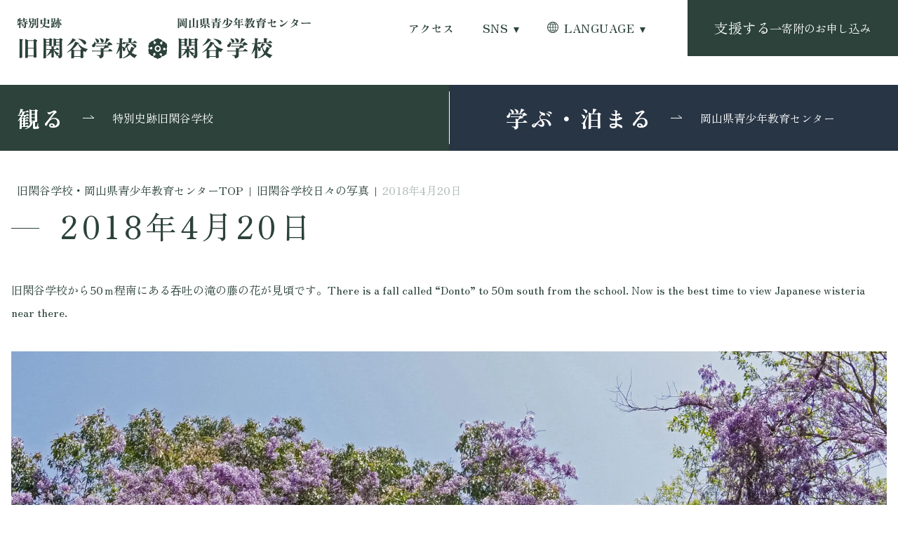

--- FILE ---
content_type: text/html; charset=UTF-8
request_url: https://shizutani.jp/photos/2018%E5%B9%B44%E6%9C%8820%E6%97%A5/
body_size: 15147
content:
<!-- header部分の読み込み -->
<!doctype html>
<html lang="ja">

<head>
  <!-- Google Tag Manager -->
  <script>
    (function(w, d, s, l, i) {
      w[l] = w[l] || [];
      w[l].push({
        'gtm.start': new Date().getTime(),
        event: 'gtm.js'
      });
      var f = d.getElementsByTagName(s)[0],
        j = d.createElement(s),
        dl = l != 'dataLayer' ? '&l=' + l : '';
      j.async = true;
      j.src =
        'https://www.googletagmanager.com/gtm.js?id=' + i + dl;
      f.parentNode.insertBefore(j, f);
    })(window, document, 'script', 'dataLayer', 'GTM-5PCPFVK4');
  </script>
  <!-- End Google Tag Manager -->
  <meta charset="UTF-8">
  <meta name="viewport" content="width=device-width,initial-scale=1.0,user-scalable=no">
  <meta name="format-detection" content="telephone=no">
  <meta property="og:type" content="website" />
  <meta property="og:site_name" content="" />
  <meta property="og:image" content="" />
  <meta property="og:title" content="" />
  <meta property="og:url" content="" />
  <meta property="og:description" content="" />
  <meta name="keywords" content="特別史跡旧閑谷学校, 日本遺産">

  <!-- CSS -->
  <link rel="preconnect" href="https://fonts.googleapis.com">
  <link rel="preconnect" href="https://fonts.gstatic.com" crossorigin>
  <link href="https://fonts.googleapis.com/css2?family=Zen+Kaku+Gothic+New:wght@400;500;700&family=Zen+Old+Mincho:wght@400;500;600;700;900&display=swap" rel="stylesheet">
  <link href="https://shizutani.jp/wp-content/themes/Shizutani_Theme/css/reset.css" rel="stylesheet" type="text/css" media="all">
  <link href="https://shizutani.jp/wp-content/themes/Shizutani_Theme/css/style.css" rel="stylesheet" type="text/css" media="all">

  <!-- map generator -->
  <script src="https://code.jquery.com/jquery-1.12.4.min.js" integrity="sha256-ZosEbRLbNQzLpnKIkEdrPv7lOy9C27hHQ+Xp8a4MxAQ=" crossorigin="anonymous"></script>
  <script src="https://cdnjs.cloudflare.com/ajax/libs/jQuery-rwdImageMaps/1.6/jquery.rwdImageMaps.min.js"></script>
  <title>2018年4月20日 - 特別史跡 旧閑谷学校（日本遺産）</title>

		<!-- All in One SEO 4.9.3 - aioseo.com -->
	<meta name="description" content="特別史跡 旧閑谷学校、岡山県青少年教育センター 閑谷学校から日々の写真と出来事をお届けしています。年と月を選択することで、選択した年月の写真をご覧いただけます。" />
	<meta name="robots" content="max-image-preview:large" />
	<meta name="author" content="shizutani"/>
	<link rel="canonical" href="https://shizutani.jp/photos/2018%e5%b9%b44%e6%9c%8820%e6%97%a5/" />
	<meta name="generator" content="All in One SEO (AIOSEO) 4.9.3" />
		<meta property="og:locale" content="ja_JP" />
		<meta property="og:site_name" content="特別史跡 旧閑谷学校（日本遺産） - 岡山藩主池田光政により創建された閑谷学校は、現存する特別史跡に指定されています。閑谷学校の伝統を継承する岡山県青少年教育センターは、宿泊研修や日帰り研修等幅広くご利用いただけます。" />
		<meta property="og:type" content="article" />
		<meta property="og:title" content="2018年4月20日 - 特別史跡 旧閑谷学校（日本遺産）" />
		<meta property="og:description" content="特別史跡 旧閑谷学校、岡山県青少年教育センター 閑谷学校から日々の写真と出来事をお届けしています。年と月を選択することで、選択した年月の写真をご覧いただけます。" />
		<meta property="og:url" content="https://shizutani.jp/photos/2018%e5%b9%b44%e6%9c%8820%e6%97%a5/" />
		<meta property="article:published_time" content="2018-04-20T04:41:38+09:00" />
		<meta property="article:modified_time" content="2018-04-20T04:41:38+09:00" />
		<meta name="twitter:card" content="summary_large_image" />
		<meta name="twitter:title" content="2018年4月20日 - 特別史跡 旧閑谷学校（日本遺産）" />
		<meta name="twitter:description" content="特別史跡 旧閑谷学校、岡山県青少年教育センター 閑谷学校から日々の写真と出来事をお届けしています。年と月を選択することで、選択した年月の写真をご覧いただけます。" />
		<script type="application/ld+json" class="aioseo-schema">
			{"@context":"https:\/\/schema.org","@graph":[{"@type":"BreadcrumbList","@id":"https:\/\/shizutani.jp\/photos\/2018%e5%b9%b44%e6%9c%8820%e6%97%a5\/#breadcrumblist","itemListElement":[{"@type":"ListItem","@id":"https:\/\/shizutani.jp#listItem","position":1,"name":"\u5bb6","item":"https:\/\/shizutani.jp","nextItem":{"@type":"ListItem","@id":"https:\/\/shizutani.jp\/photos\/#listItem","name":"\u65e7\u9591\u8c37\u5b66\u6821\u65e5\u3005\u306e\u5199\u771f"}},{"@type":"ListItem","@id":"https:\/\/shizutani.jp\/photos\/#listItem","position":2,"name":"\u65e7\u9591\u8c37\u5b66\u6821\u65e5\u3005\u306e\u5199\u771f","item":"https:\/\/shizutani.jp\/photos\/","nextItem":{"@type":"ListItem","@id":"https:\/\/shizutani.jp\/photos\/2018%e5%b9%b44%e6%9c%8820%e6%97%a5\/#listItem","name":"2018\u5e744\u670820\u65e5"},"previousItem":{"@type":"ListItem","@id":"https:\/\/shizutani.jp#listItem","name":"\u5bb6"}},{"@type":"ListItem","@id":"https:\/\/shizutani.jp\/photos\/2018%e5%b9%b44%e6%9c%8820%e6%97%a5\/#listItem","position":3,"name":"2018\u5e744\u670820\u65e5","previousItem":{"@type":"ListItem","@id":"https:\/\/shizutani.jp\/photos\/#listItem","name":"\u65e7\u9591\u8c37\u5b66\u6821\u65e5\u3005\u306e\u5199\u771f"}}]},{"@type":"Organization","@id":"https:\/\/shizutani.jp\/#organization","name":"\u7279\u5225\u53f2\u8de1\u65e7\u9591\u8c37\u5b66\u6821","description":"\u5ca1\u5c71\u85e9\u4e3b\u6c60\u7530\u5149\u653f\u306b\u3088\u308a\u5275\u5efa\u3055\u308c\u305f\u9591\u8c37\u5b66\u6821\u306f\u3001\u73fe\u5b58\u3059\u308b\u7279\u5225\u53f2\u8de1\u306b\u6307\u5b9a\u3055\u308c\u3066\u3044\u307e\u3059\u3002\u9591\u8c37\u5b66\u6821\u306e\u4f1d\u7d71\u3092\u7d99\u627f\u3059\u308b\u5ca1\u5c71\u770c\u9752\u5c11\u5e74\u6559\u80b2\u30bb\u30f3\u30bf\u30fc\u306f\u3001\u5bbf\u6cca\u7814\u4fee\u3084\u65e5\u5e30\u308a\u7814\u4fee\u7b49\u5e45\u5e83\u304f\u3054\u5229\u7528\u3044\u305f\u3060\u3051\u307e\u3059\u3002","url":"https:\/\/shizutani.jp\/"},{"@type":"Person","@id":"https:\/\/shizutani.jp\/author\/shizutani\/#author","url":"https:\/\/shizutani.jp\/author\/shizutani\/","name":"shizutani","image":{"@type":"ImageObject","@id":"https:\/\/shizutani.jp\/photos\/2018%e5%b9%b44%e6%9c%8820%e6%97%a5\/#authorImage","url":"https:\/\/secure.gravatar.com\/avatar\/676b6b201d902fee12f239311fbe404d06f54acd4b67f5aaebd6a9c2c14882dd?s=96&d=mm&r=g","width":96,"height":96,"caption":"shizutani"}},{"@type":"WebPage","@id":"https:\/\/shizutani.jp\/photos\/2018%e5%b9%b44%e6%9c%8820%e6%97%a5\/#webpage","url":"https:\/\/shizutani.jp\/photos\/2018%e5%b9%b44%e6%9c%8820%e6%97%a5\/","name":"2018\u5e744\u670820\u65e5 - \u7279\u5225\u53f2\u8de1 \u65e7\u9591\u8c37\u5b66\u6821\uff08\u65e5\u672c\u907a\u7523\uff09","description":"\u7279\u5225\u53f2\u8de1 \u65e7\u9591\u8c37\u5b66\u6821\u3001\u5ca1\u5c71\u770c\u9752\u5c11\u5e74\u6559\u80b2\u30bb\u30f3\u30bf\u30fc \u9591\u8c37\u5b66\u6821\u304b\u3089\u65e5\u3005\u306e\u5199\u771f\u3068\u51fa\u6765\u4e8b\u3092\u304a\u5c4a\u3051\u3057\u3066\u3044\u307e\u3059\u3002\u5e74\u3068\u6708\u3092\u9078\u629e\u3059\u308b\u3053\u3068\u3067\u3001\u9078\u629e\u3057\u305f\u5e74\u6708\u306e\u5199\u771f\u3092\u3054\u89a7\u3044\u305f\u3060\u3051\u307e\u3059\u3002","inLanguage":"ja","isPartOf":{"@id":"https:\/\/shizutani.jp\/#website"},"breadcrumb":{"@id":"https:\/\/shizutani.jp\/photos\/2018%e5%b9%b44%e6%9c%8820%e6%97%a5\/#breadcrumblist"},"author":{"@id":"https:\/\/shizutani.jp\/author\/shizutani\/#author"},"creator":{"@id":"https:\/\/shizutani.jp\/author\/shizutani\/#author"},"image":{"@type":"ImageObject","url":"https:\/\/shizutani.jp\/wp-content\/uploads\/2018\/04\/IMGP1316_stfs-scaled.jpg","@id":"https:\/\/shizutani.jp\/photos\/2018%e5%b9%b44%e6%9c%8820%e6%97%a5\/#mainImage","width":1702,"height":2560},"primaryImageOfPage":{"@id":"https:\/\/shizutani.jp\/photos\/2018%e5%b9%b44%e6%9c%8820%e6%97%a5\/#mainImage"},"datePublished":"2018-04-20T13:41:38+09:00","dateModified":"2018-04-20T13:41:38+09:00"},{"@type":"WebSite","@id":"https:\/\/shizutani.jp\/#website","url":"https:\/\/shizutani.jp\/","name":"\u7279\u5225\u53f2\u8de1\u65e7\u9591\u8c37\u5b66\u6821","description":"\u5ca1\u5c71\u85e9\u4e3b\u6c60\u7530\u5149\u653f\u306b\u3088\u308a\u5275\u5efa\u3055\u308c\u305f\u9591\u8c37\u5b66\u6821\u306f\u3001\u73fe\u5b58\u3059\u308b\u7279\u5225\u53f2\u8de1\u306b\u6307\u5b9a\u3055\u308c\u3066\u3044\u307e\u3059\u3002\u9591\u8c37\u5b66\u6821\u306e\u4f1d\u7d71\u3092\u7d99\u627f\u3059\u308b\u5ca1\u5c71\u770c\u9752\u5c11\u5e74\u6559\u80b2\u30bb\u30f3\u30bf\u30fc\u306f\u3001\u5bbf\u6cca\u7814\u4fee\u3084\u65e5\u5e30\u308a\u7814\u4fee\u7b49\u5e45\u5e83\u304f\u3054\u5229\u7528\u3044\u305f\u3060\u3051\u307e\u3059\u3002","inLanguage":"ja","publisher":{"@id":"https:\/\/shizutani.jp\/#organization"}}]}
		</script>
		<!-- All in One SEO -->

<link rel='dns-prefetch' href='//ajaxzip3.github.io' />
<link rel='dns-prefetch' href='//code.jquery.com' />
<link rel='dns-prefetch' href='//fonts.googleapis.com' />
<link rel="alternate" title="oEmbed (JSON)" type="application/json+oembed" href="https://shizutani.jp/wp-json/oembed/1.0/embed?url=https%3A%2F%2Fshizutani.jp%2Fphotos%2F2018%25e5%25b9%25b44%25e6%259c%258820%25e6%2597%25a5%2F" />
<link rel="alternate" title="oEmbed (XML)" type="text/xml+oembed" href="https://shizutani.jp/wp-json/oembed/1.0/embed?url=https%3A%2F%2Fshizutani.jp%2Fphotos%2F2018%25e5%25b9%25b44%25e6%259c%258820%25e6%2597%25a5%2F&#038;format=xml" />
		<!-- This site uses the Google Analytics by MonsterInsights plugin v9.11.1 - Using Analytics tracking - https://www.monsterinsights.com/ -->
							<script src="//www.googletagmanager.com/gtag/js?id=G-BQ69ED1HMM"  data-cfasync="false" data-wpfc-render="false" type="text/javascript" async></script>
			<script data-cfasync="false" data-wpfc-render="false" type="text/javascript">
				var mi_version = '9.11.1';
				var mi_track_user = true;
				var mi_no_track_reason = '';
								var MonsterInsightsDefaultLocations = {"page_location":"https:\/\/shizutani.jp\/photos\/2018%E5%B9%B44%E6%9C%8820%E6%97%A5\/"};
								if ( typeof MonsterInsightsPrivacyGuardFilter === 'function' ) {
					var MonsterInsightsLocations = (typeof MonsterInsightsExcludeQuery === 'object') ? MonsterInsightsPrivacyGuardFilter( MonsterInsightsExcludeQuery ) : MonsterInsightsPrivacyGuardFilter( MonsterInsightsDefaultLocations );
				} else {
					var MonsterInsightsLocations = (typeof MonsterInsightsExcludeQuery === 'object') ? MonsterInsightsExcludeQuery : MonsterInsightsDefaultLocations;
				}

								var disableStrs = [
										'ga-disable-G-BQ69ED1HMM',
									];

				/* Function to detect opted out users */
				function __gtagTrackerIsOptedOut() {
					for (var index = 0; index < disableStrs.length; index++) {
						if (document.cookie.indexOf(disableStrs[index] + '=true') > -1) {
							return true;
						}
					}

					return false;
				}

				/* Disable tracking if the opt-out cookie exists. */
				if (__gtagTrackerIsOptedOut()) {
					for (var index = 0; index < disableStrs.length; index++) {
						window[disableStrs[index]] = true;
					}
				}

				/* Opt-out function */
				function __gtagTrackerOptout() {
					for (var index = 0; index < disableStrs.length; index++) {
						document.cookie = disableStrs[index] + '=true; expires=Thu, 31 Dec 2099 23:59:59 UTC; path=/';
						window[disableStrs[index]] = true;
					}
				}

				if ('undefined' === typeof gaOptout) {
					function gaOptout() {
						__gtagTrackerOptout();
					}
				}
								window.dataLayer = window.dataLayer || [];

				window.MonsterInsightsDualTracker = {
					helpers: {},
					trackers: {},
				};
				if (mi_track_user) {
					function __gtagDataLayer() {
						dataLayer.push(arguments);
					}

					function __gtagTracker(type, name, parameters) {
						if (!parameters) {
							parameters = {};
						}

						if (parameters.send_to) {
							__gtagDataLayer.apply(null, arguments);
							return;
						}

						if (type === 'event') {
														parameters.send_to = monsterinsights_frontend.v4_id;
							var hookName = name;
							if (typeof parameters['event_category'] !== 'undefined') {
								hookName = parameters['event_category'] + ':' + name;
							}

							if (typeof MonsterInsightsDualTracker.trackers[hookName] !== 'undefined') {
								MonsterInsightsDualTracker.trackers[hookName](parameters);
							} else {
								__gtagDataLayer('event', name, parameters);
							}
							
						} else {
							__gtagDataLayer.apply(null, arguments);
						}
					}

					__gtagTracker('js', new Date());
					__gtagTracker('set', {
						'developer_id.dZGIzZG': true,
											});
					if ( MonsterInsightsLocations.page_location ) {
						__gtagTracker('set', MonsterInsightsLocations);
					}
										__gtagTracker('config', 'G-BQ69ED1HMM', {"forceSSL":"true","link_attribution":"true"} );
										window.gtag = __gtagTracker;										(function () {
						/* https://developers.google.com/analytics/devguides/collection/analyticsjs/ */
						/* ga and __gaTracker compatibility shim. */
						var noopfn = function () {
							return null;
						};
						var newtracker = function () {
							return new Tracker();
						};
						var Tracker = function () {
							return null;
						};
						var p = Tracker.prototype;
						p.get = noopfn;
						p.set = noopfn;
						p.send = function () {
							var args = Array.prototype.slice.call(arguments);
							args.unshift('send');
							__gaTracker.apply(null, args);
						};
						var __gaTracker = function () {
							var len = arguments.length;
							if (len === 0) {
								return;
							}
							var f = arguments[len - 1];
							if (typeof f !== 'object' || f === null || typeof f.hitCallback !== 'function') {
								if ('send' === arguments[0]) {
									var hitConverted, hitObject = false, action;
									if ('event' === arguments[1]) {
										if ('undefined' !== typeof arguments[3]) {
											hitObject = {
												'eventAction': arguments[3],
												'eventCategory': arguments[2],
												'eventLabel': arguments[4],
												'value': arguments[5] ? arguments[5] : 1,
											}
										}
									}
									if ('pageview' === arguments[1]) {
										if ('undefined' !== typeof arguments[2]) {
											hitObject = {
												'eventAction': 'page_view',
												'page_path': arguments[2],
											}
										}
									}
									if (typeof arguments[2] === 'object') {
										hitObject = arguments[2];
									}
									if (typeof arguments[5] === 'object') {
										Object.assign(hitObject, arguments[5]);
									}
									if ('undefined' !== typeof arguments[1].hitType) {
										hitObject = arguments[1];
										if ('pageview' === hitObject.hitType) {
											hitObject.eventAction = 'page_view';
										}
									}
									if (hitObject) {
										action = 'timing' === arguments[1].hitType ? 'timing_complete' : hitObject.eventAction;
										hitConverted = mapArgs(hitObject);
										__gtagTracker('event', action, hitConverted);
									}
								}
								return;
							}

							function mapArgs(args) {
								var arg, hit = {};
								var gaMap = {
									'eventCategory': 'event_category',
									'eventAction': 'event_action',
									'eventLabel': 'event_label',
									'eventValue': 'event_value',
									'nonInteraction': 'non_interaction',
									'timingCategory': 'event_category',
									'timingVar': 'name',
									'timingValue': 'value',
									'timingLabel': 'event_label',
									'page': 'page_path',
									'location': 'page_location',
									'title': 'page_title',
									'referrer' : 'page_referrer',
								};
								for (arg in args) {
																		if (!(!args.hasOwnProperty(arg) || !gaMap.hasOwnProperty(arg))) {
										hit[gaMap[arg]] = args[arg];
									} else {
										hit[arg] = args[arg];
									}
								}
								return hit;
							}

							try {
								f.hitCallback();
							} catch (ex) {
							}
						};
						__gaTracker.create = newtracker;
						__gaTracker.getByName = newtracker;
						__gaTracker.getAll = function () {
							return [];
						};
						__gaTracker.remove = noopfn;
						__gaTracker.loaded = true;
						window['__gaTracker'] = __gaTracker;
					})();
									} else {
										console.log("");
					(function () {
						function __gtagTracker() {
							return null;
						}

						window['__gtagTracker'] = __gtagTracker;
						window['gtag'] = __gtagTracker;
					})();
									}
			</script>
							<!-- / Google Analytics by MonsterInsights -->
		<style id='wp-img-auto-sizes-contain-inline-css' type='text/css'>
img:is([sizes=auto i],[sizes^="auto," i]){contain-intrinsic-size:3000px 1500px}
/*# sourceURL=wp-img-auto-sizes-contain-inline-css */
</style>
<link rel='stylesheet' id='googleFonts_NotoSans-css' href='//fonts.googleapis.com/css2?family=Noto+Sans+JP%3Awght%40400%3B500%3B600%3B700%3B900&#038;display=swap&#038;ver=6.9' type='text/css' media='all' />
<link rel='stylesheet' id='bwFunctionsStylesheet-css' href='https://shizutani.jp/wp-content/plugins/bwp-application/stylesheet.css?v=1769627474&#038;ver=6.9' type='text/css' media='all' />
<link rel='stylesheet' id='bwFunctionsAdminCSS-css' href='https://shizutani.jp/wp-content/plugins/bwp-application/css/admin.css?v=1769627474&#038;ver=6.9' type='text/css' media='all' />
<link rel='stylesheet' id='sbi_styles-css' href='https://shizutani.jp/wp-content/plugins/instagram-feed/css/sbi-styles.min.css?ver=6.10.0' type='text/css' media='all' />
<style id='wp-emoji-styles-inline-css' type='text/css'>

	img.wp-smiley, img.emoji {
		display: inline !important;
		border: none !important;
		box-shadow: none !important;
		height: 1em !important;
		width: 1em !important;
		margin: 0 0.07em !important;
		vertical-align: -0.1em !important;
		background: none !important;
		padding: 0 !important;
	}
/*# sourceURL=wp-emoji-styles-inline-css */
</style>
<link rel='stylesheet' id='wp-block-library-css' href='https://shizutani.jp/wp-includes/css/dist/block-library/style.min.css?ver=6.9' type='text/css' media='all' />
<style id='global-styles-inline-css' type='text/css'>
:root{--wp--preset--aspect-ratio--square: 1;--wp--preset--aspect-ratio--4-3: 4/3;--wp--preset--aspect-ratio--3-4: 3/4;--wp--preset--aspect-ratio--3-2: 3/2;--wp--preset--aspect-ratio--2-3: 2/3;--wp--preset--aspect-ratio--16-9: 16/9;--wp--preset--aspect-ratio--9-16: 9/16;--wp--preset--color--black: #000000;--wp--preset--color--cyan-bluish-gray: #abb8c3;--wp--preset--color--white: #ffffff;--wp--preset--color--pale-pink: #f78da7;--wp--preset--color--vivid-red: #cf2e2e;--wp--preset--color--luminous-vivid-orange: #ff6900;--wp--preset--color--luminous-vivid-amber: #fcb900;--wp--preset--color--light-green-cyan: #7bdcb5;--wp--preset--color--vivid-green-cyan: #00d084;--wp--preset--color--pale-cyan-blue: #8ed1fc;--wp--preset--color--vivid-cyan-blue: #0693e3;--wp--preset--color--vivid-purple: #9b51e0;--wp--preset--gradient--vivid-cyan-blue-to-vivid-purple: linear-gradient(135deg,rgb(6,147,227) 0%,rgb(155,81,224) 100%);--wp--preset--gradient--light-green-cyan-to-vivid-green-cyan: linear-gradient(135deg,rgb(122,220,180) 0%,rgb(0,208,130) 100%);--wp--preset--gradient--luminous-vivid-amber-to-luminous-vivid-orange: linear-gradient(135deg,rgb(252,185,0) 0%,rgb(255,105,0) 100%);--wp--preset--gradient--luminous-vivid-orange-to-vivid-red: linear-gradient(135deg,rgb(255,105,0) 0%,rgb(207,46,46) 100%);--wp--preset--gradient--very-light-gray-to-cyan-bluish-gray: linear-gradient(135deg,rgb(238,238,238) 0%,rgb(169,184,195) 100%);--wp--preset--gradient--cool-to-warm-spectrum: linear-gradient(135deg,rgb(74,234,220) 0%,rgb(151,120,209) 20%,rgb(207,42,186) 40%,rgb(238,44,130) 60%,rgb(251,105,98) 80%,rgb(254,248,76) 100%);--wp--preset--gradient--blush-light-purple: linear-gradient(135deg,rgb(255,206,236) 0%,rgb(152,150,240) 100%);--wp--preset--gradient--blush-bordeaux: linear-gradient(135deg,rgb(254,205,165) 0%,rgb(254,45,45) 50%,rgb(107,0,62) 100%);--wp--preset--gradient--luminous-dusk: linear-gradient(135deg,rgb(255,203,112) 0%,rgb(199,81,192) 50%,rgb(65,88,208) 100%);--wp--preset--gradient--pale-ocean: linear-gradient(135deg,rgb(255,245,203) 0%,rgb(182,227,212) 50%,rgb(51,167,181) 100%);--wp--preset--gradient--electric-grass: linear-gradient(135deg,rgb(202,248,128) 0%,rgb(113,206,126) 100%);--wp--preset--gradient--midnight: linear-gradient(135deg,rgb(2,3,129) 0%,rgb(40,116,252) 100%);--wp--preset--font-size--small: 13px;--wp--preset--font-size--medium: 20px;--wp--preset--font-size--large: 36px;--wp--preset--font-size--x-large: 42px;--wp--preset--spacing--20: 0.44rem;--wp--preset--spacing--30: 0.67rem;--wp--preset--spacing--40: 1rem;--wp--preset--spacing--50: 1.5rem;--wp--preset--spacing--60: 2.25rem;--wp--preset--spacing--70: 3.38rem;--wp--preset--spacing--80: 5.06rem;--wp--preset--shadow--natural: 6px 6px 9px rgba(0, 0, 0, 0.2);--wp--preset--shadow--deep: 12px 12px 50px rgba(0, 0, 0, 0.4);--wp--preset--shadow--sharp: 6px 6px 0px rgba(0, 0, 0, 0.2);--wp--preset--shadow--outlined: 6px 6px 0px -3px rgb(255, 255, 255), 6px 6px rgb(0, 0, 0);--wp--preset--shadow--crisp: 6px 6px 0px rgb(0, 0, 0);}:where(.is-layout-flex){gap: 0.5em;}:where(.is-layout-grid){gap: 0.5em;}body .is-layout-flex{display: flex;}.is-layout-flex{flex-wrap: wrap;align-items: center;}.is-layout-flex > :is(*, div){margin: 0;}body .is-layout-grid{display: grid;}.is-layout-grid > :is(*, div){margin: 0;}:where(.wp-block-columns.is-layout-flex){gap: 2em;}:where(.wp-block-columns.is-layout-grid){gap: 2em;}:where(.wp-block-post-template.is-layout-flex){gap: 1.25em;}:where(.wp-block-post-template.is-layout-grid){gap: 1.25em;}.has-black-color{color: var(--wp--preset--color--black) !important;}.has-cyan-bluish-gray-color{color: var(--wp--preset--color--cyan-bluish-gray) !important;}.has-white-color{color: var(--wp--preset--color--white) !important;}.has-pale-pink-color{color: var(--wp--preset--color--pale-pink) !important;}.has-vivid-red-color{color: var(--wp--preset--color--vivid-red) !important;}.has-luminous-vivid-orange-color{color: var(--wp--preset--color--luminous-vivid-orange) !important;}.has-luminous-vivid-amber-color{color: var(--wp--preset--color--luminous-vivid-amber) !important;}.has-light-green-cyan-color{color: var(--wp--preset--color--light-green-cyan) !important;}.has-vivid-green-cyan-color{color: var(--wp--preset--color--vivid-green-cyan) !important;}.has-pale-cyan-blue-color{color: var(--wp--preset--color--pale-cyan-blue) !important;}.has-vivid-cyan-blue-color{color: var(--wp--preset--color--vivid-cyan-blue) !important;}.has-vivid-purple-color{color: var(--wp--preset--color--vivid-purple) !important;}.has-black-background-color{background-color: var(--wp--preset--color--black) !important;}.has-cyan-bluish-gray-background-color{background-color: var(--wp--preset--color--cyan-bluish-gray) !important;}.has-white-background-color{background-color: var(--wp--preset--color--white) !important;}.has-pale-pink-background-color{background-color: var(--wp--preset--color--pale-pink) !important;}.has-vivid-red-background-color{background-color: var(--wp--preset--color--vivid-red) !important;}.has-luminous-vivid-orange-background-color{background-color: var(--wp--preset--color--luminous-vivid-orange) !important;}.has-luminous-vivid-amber-background-color{background-color: var(--wp--preset--color--luminous-vivid-amber) !important;}.has-light-green-cyan-background-color{background-color: var(--wp--preset--color--light-green-cyan) !important;}.has-vivid-green-cyan-background-color{background-color: var(--wp--preset--color--vivid-green-cyan) !important;}.has-pale-cyan-blue-background-color{background-color: var(--wp--preset--color--pale-cyan-blue) !important;}.has-vivid-cyan-blue-background-color{background-color: var(--wp--preset--color--vivid-cyan-blue) !important;}.has-vivid-purple-background-color{background-color: var(--wp--preset--color--vivid-purple) !important;}.has-black-border-color{border-color: var(--wp--preset--color--black) !important;}.has-cyan-bluish-gray-border-color{border-color: var(--wp--preset--color--cyan-bluish-gray) !important;}.has-white-border-color{border-color: var(--wp--preset--color--white) !important;}.has-pale-pink-border-color{border-color: var(--wp--preset--color--pale-pink) !important;}.has-vivid-red-border-color{border-color: var(--wp--preset--color--vivid-red) !important;}.has-luminous-vivid-orange-border-color{border-color: var(--wp--preset--color--luminous-vivid-orange) !important;}.has-luminous-vivid-amber-border-color{border-color: var(--wp--preset--color--luminous-vivid-amber) !important;}.has-light-green-cyan-border-color{border-color: var(--wp--preset--color--light-green-cyan) !important;}.has-vivid-green-cyan-border-color{border-color: var(--wp--preset--color--vivid-green-cyan) !important;}.has-pale-cyan-blue-border-color{border-color: var(--wp--preset--color--pale-cyan-blue) !important;}.has-vivid-cyan-blue-border-color{border-color: var(--wp--preset--color--vivid-cyan-blue) !important;}.has-vivid-purple-border-color{border-color: var(--wp--preset--color--vivid-purple) !important;}.has-vivid-cyan-blue-to-vivid-purple-gradient-background{background: var(--wp--preset--gradient--vivid-cyan-blue-to-vivid-purple) !important;}.has-light-green-cyan-to-vivid-green-cyan-gradient-background{background: var(--wp--preset--gradient--light-green-cyan-to-vivid-green-cyan) !important;}.has-luminous-vivid-amber-to-luminous-vivid-orange-gradient-background{background: var(--wp--preset--gradient--luminous-vivid-amber-to-luminous-vivid-orange) !important;}.has-luminous-vivid-orange-to-vivid-red-gradient-background{background: var(--wp--preset--gradient--luminous-vivid-orange-to-vivid-red) !important;}.has-very-light-gray-to-cyan-bluish-gray-gradient-background{background: var(--wp--preset--gradient--very-light-gray-to-cyan-bluish-gray) !important;}.has-cool-to-warm-spectrum-gradient-background{background: var(--wp--preset--gradient--cool-to-warm-spectrum) !important;}.has-blush-light-purple-gradient-background{background: var(--wp--preset--gradient--blush-light-purple) !important;}.has-blush-bordeaux-gradient-background{background: var(--wp--preset--gradient--blush-bordeaux) !important;}.has-luminous-dusk-gradient-background{background: var(--wp--preset--gradient--luminous-dusk) !important;}.has-pale-ocean-gradient-background{background: var(--wp--preset--gradient--pale-ocean) !important;}.has-electric-grass-gradient-background{background: var(--wp--preset--gradient--electric-grass) !important;}.has-midnight-gradient-background{background: var(--wp--preset--gradient--midnight) !important;}.has-small-font-size{font-size: var(--wp--preset--font-size--small) !important;}.has-medium-font-size{font-size: var(--wp--preset--font-size--medium) !important;}.has-large-font-size{font-size: var(--wp--preset--font-size--large) !important;}.has-x-large-font-size{font-size: var(--wp--preset--font-size--x-large) !important;}
/*# sourceURL=global-styles-inline-css */
</style>

<style id='classic-theme-styles-inline-css' type='text/css'>
/*! This file is auto-generated */
.wp-block-button__link{color:#fff;background-color:#32373c;border-radius:9999px;box-shadow:none;text-decoration:none;padding:calc(.667em + 2px) calc(1.333em + 2px);font-size:1.125em}.wp-block-file__button{background:#32373c;color:#fff;text-decoration:none}
/*# sourceURL=/wp-includes/css/classic-themes.min.css */
</style>
<link rel='stylesheet' id='spider-css' href='https://shizutani.jp/wp-content/plugins/snow-monkey-blocks/dist/packages/spider/dist/css/spider.css?ver=1768982197' type='text/css' media='all' />
<link rel='stylesheet' id='snow-monkey-blocks-css' href='https://shizutani.jp/wp-content/plugins/snow-monkey-blocks/dist/css/blocks.css?ver=1768982197' type='text/css' media='all' />
<link rel='stylesheet' id='sass-basis-css' href='https://shizutani.jp/wp-content/plugins/snow-monkey-blocks/dist/css/fallback.css?ver=1768982197' type='text/css' media='all' />
<link rel='stylesheet' id='snow-monkey-blocks/nopro-css' href='https://shizutani.jp/wp-content/plugins/snow-monkey-blocks/dist/css/nopro.css?ver=1768982197' type='text/css' media='all' />
<link rel='stylesheet' id='snow-monkey-editor-css' href='https://shizutani.jp/wp-content/plugins/snow-monkey-editor/dist/css/app.css?ver=1763711748' type='text/css' media='all' />
<link rel='stylesheet' id='snow-monkey-editor@front-css' href='https://shizutani.jp/wp-content/plugins/snow-monkey-editor/dist/css/front.css?ver=1763711748' type='text/css' media='all' />
<link rel='stylesheet' id='snow-monkey-forms-css' href='https://shizutani.jp/wp-content/plugins/snow-monkey-forms/dist/css/app.css?ver=1769586945' type='text/css' media='all' />
<link rel='stylesheet' id='snow-monkey-blocks-spider-slider-style-css' href='https://shizutani.jp/wp-content/plugins/snow-monkey-blocks/dist/blocks/spider-slider/style-index.css?ver=1768982197' type='text/css' media='all' />
<link rel='stylesheet' id='contact-form-7-css' href='https://shizutani.jp/wp-content/plugins/contact-form-7/includes/css/styles.css?ver=6.1.4' type='text/css' media='all' />
<link rel='stylesheet' id='snow-monkey-editor@view-css' href='https://shizutani.jp/wp-content/plugins/snow-monkey-editor/dist/css/view.css?ver=1763711748' type='text/css' media='all' />
<link rel='stylesheet' id='wp-pagenavi-css' href='https://shizutani.jp/wp-content/plugins/wp-pagenavi/pagenavi-css.css?ver=2.70' type='text/css' media='all' />
<link rel='stylesheet' id='usces_default_css-css' href='https://shizutani.jp/wp-content/plugins/usc-e-shop/css/usces_default.css?ver=2.10.6.2408191' type='text/css' media='all' />
<link rel='stylesheet' id='dashicons-css' href='https://shizutani.jp/wp-includes/css/dashicons.min.css?ver=6.9' type='text/css' media='all' />
<link rel='stylesheet' id='usces_cart_css-css' href='https://shizutani.jp/wp-content/plugins/usc-e-shop/css/usces_cart.css?ver=2.10.6.2408191' type='text/css' media='all' />
<script type="text/javascript" src="//code.jquery.com/jquery-3.7.1.js?ver=3.7.1" id="jquery-js"></script>
<script type="text/javascript" src="https://shizutani.jp/wp-content/plugins/google-analytics-for-wordpress/assets/js/frontend-gtag.min.js?ver=9.11.1" id="monsterinsights-frontend-script-js" async="async" data-wp-strategy="async"></script>
<script data-cfasync="false" data-wpfc-render="false" type="text/javascript" id='monsterinsights-frontend-script-js-extra'>/* <![CDATA[ */
var monsterinsights_frontend = {"js_events_tracking":"true","download_extensions":"doc,pdf,ppt,zip,xls,docx,pptx,xlsx","inbound_paths":"[{\"path\":\"\\\/go\\\/\",\"label\":\"affiliate\"},{\"path\":\"\\\/recommend\\\/\",\"label\":\"affiliate\"}]","home_url":"https:\/\/shizutani.jp","hash_tracking":"false","v4_id":"G-BQ69ED1HMM"};/* ]]> */
</script>
<script type="text/javascript" src="https://shizutani.jp/wp-content/plugins/snow-monkey-blocks/dist/js/fontawesome-all.js?ver=1768982197" id="fontawesome6-js" defer="defer" data-wp-strategy="defer"></script>
<script type="text/javascript" src="https://shizutani.jp/wp-content/plugins/snow-monkey-blocks/dist/packages/spider/dist/js/spider.js?ver=1768982197" id="spider-js" defer="defer" data-wp-strategy="defer"></script>
<script type="text/javascript" src="https://shizutani.jp/wp-content/plugins/snow-monkey-editor/dist/js/app.js?ver=1763711748" id="snow-monkey-editor-js" defer="defer" data-wp-strategy="defer"></script>
<link rel="https://api.w.org/" href="https://shizutani.jp/wp-json/" /><link rel="alternate" title="JSON" type="application/json" href="https://shizutani.jp/wp-json/wp/v2/photos/4330" /><link rel="EditURI" type="application/rsd+xml" title="RSD" href="https://shizutani.jp/xmlrpc.php?rsd" />
<meta name="generator" content="WordPress 6.9" />
<link rel='shortlink' href='https://shizutani.jp/?p=4330' />
<link rel="icon" href="https://shizutani.jp/wp-content/uploads/2024/03/cropped-faviconV2-32x32.png" sizes="32x32" />
<link rel="icon" href="https://shizutani.jp/wp-content/uploads/2024/03/cropped-faviconV2-192x192.png" sizes="192x192" />
<link rel="apple-touch-icon" href="https://shizutani.jp/wp-content/uploads/2024/03/cropped-faviconV2-180x180.png" />
<meta name="msapplication-TileImage" content="https://shizutani.jp/wp-content/uploads/2024/03/cropped-faviconV2-270x270.png" />
</head>

<body class="wp-singular photos-template-default single single-photos postid-4330 single-format-standard wp-theme-Shizutani_Theme">
  <!-- Google Tag Manager (noscript) -->
  <noscript><iframe src="https://www.googletagmanager.com/ns.html?id=GTM-5PCPFVK4" height="0" width="0" style="display:none;visibility:hidden"></iframe></noscript>
  <!-- End Google Tag Manager (noscript) -->

  <!-- header -->
  <header class="l-header" role="banner">
    <div class="l-header__top">
      <p class="l-header__logo">
        <a href="https://shizutani.jp"><img src="https://shizutani.jp/wp-content/themes/Shizutani_Theme/img/logo.png" alt="特別史跡旧閑谷学校 岡山県青少年教育センター閑谷学校 " width="420" height="160"></a>
      </p>
      <div class="l-header__sub-menu">
        <ul class="l-header__links access">
          <li>
            <a href="https://shizutani.jp/access" class="parent">アクセス</a>
          </li>
        </ul>
        <ul class="l-header__links list-sns">
          <li>
            <a href="" class="parent">SNS</a>
            <ul class="drop-menu">
              <li><a target="_blank" href="https://www.instagram.com/former_shizutani_school/?hl=ja">Instagram</a></li>
              <li><a target="_blank" href="https://www.youtube.com/channel/UC0xv-OTjyr0nsMoq26Hg8RA/videos?view_as=subscriber">YouTube</a></li>
              <li><a target="_blank" href="https://www.facebook.com/shizutani.gakko/">Facebook</a></li>
              <li><a target="_blank" href="https://page.line.me/534tocyi">LINE</a></li>
            </ul>
          </li>
        </ul>
        <ul class="l-header__links list-language">
          <li>
            <a href="" class="parent">LANGUAGE</a>
            <ul class="drop-menu">
              <li><a href="https://shizutani.jp/english">English</a></li>
              <li><a href="https://shizutani.jp/korean">한국어</a></li>
              <li><a href="https://shizutani.jp/simplified-chinese">中文（简体）</a></li>
              <li><a href="https://shizutani.jp/traditional-chinese">中文（繁體）</a></li>
              <li><a href="https://shizutani.jp/french">Français</a></li>
            </ul>
          </li>
        </ul>
        <p class="l-header__support">
          <a href="https://shizutani.jp/fund-raise">
            <span class="ttl">支援する</span>
            <span class="text">寄附のお申し込み</span>
          </a>
        </p>
      </div>

      <nav class="l-header__nav">

        <p class="l-header__support">
          <a href="https://shizutani.jp/appreciate" class="second-nav-menu miru">
            <span class="ttl">観る</span>
            <span class="text">特別史跡旧閑谷学校</span>
          </a>
          <a href="https://shizutani.jp/study-stay" class="second-nav-menu manabu">
            <span class="ttl">学ぶ・泊まる</span>
            <span class="text">岡山県青少年教育センター</span>
          </a>
          <a href="https://shizutani.jp/fund-raise" class="second-nav-menu shien">
            <span class="ttl">支援する</span>
            <span class="text">寄附のお申し込み</span>
          </a>
        </p>

        <div class="header-hb-info-buttons">
          <a href="https://shizutani.jp#top-news" class="header-hb-info-button">お知らせ</a>
          <a href="https://shizutani.jp#top-event" class="header-hb-info-button">イベント情報</a>
          <a href="https://shizutani.jp/access" class="header-hb-info-button">アクセス</a>
        </div>

        <ul class="l-header__links list-language">
          <li>
            <a href="" class="parent">LANGUAGE</a>
            <ul class="menu">
              <li><a href="https://shizutani.jp/english">English</a></li>
              <li><a href="https://shizutani.jp/korean">한국어</a></li>
              <li><a href="https://shizutani.jp/simplified-chinese">中文（简体）</a></li>
              <li><a href="https://shizutani.jp/traditional-chinese">中文（繁體）</a></li>
              <li><a href="https://shizutani.jp/french">Français</a></li>
            </ul>
          </li>
        </ul>
        <ul class="l-header__links list-sns">
          <li>
            <a href="" class="parent">SNS</a>
            <ul class="menu">
              <li><a target="_blank" href="https://www.instagram.com/former_shizutani_school/?hl=ja"><img src="https://shizutani.jp/wp-content/themes/Shizutani_Theme/img/icon_ig.svg" alt=""></a></li>
              <li><a target="_blank" href="https://www.youtube.com/channel/UC0xv-OTjyr0nsMoq26Hg8RA/videos?view_as=subscriber"><img src="https://shizutani.jp/wp-content/themes/Shizutani_Theme/img/icon_youtube.svg" alt=""></a></li>
              <li><a target="_blank" href="https://www.facebook.com/shizutani.gakko/"><img src="https://shizutani.jp/wp-content/themes/Shizutani_Theme/img/icon_fb.svg" alt=""></a></li>
              <li><a target="_blank" href="https://page.line.me/534tocyi"><img src="https://shizutani.jp/wp-content/themes/Shizutani_Theme/img/icon_line.svg" alt=""></a></li>
            </ul>
          </li>
        </ul>

      </nav>
    </div>

          <div class="second-header other display-pc">
        <div class="second-header-container">
          <div class="second-header-left">
            <a href="https://shizutani.jp/appreciate">
              <div class="second-header-content">
                <div class="second-menu-title">
                  <span class="second-menu-title-jp">観る</span>
                  <span class="second-menu-title-arrow"><img src="https://shizutani.jp/wp-content/themes/Shizutani_Theme/img/second-header-arrow.png" alt="矢印" class="second-menu-arrow"></span>
                  <div class="second-menu-other">特別史跡旧閑谷学校</div>
                </div>
              </div>
            </a>
          </div>
          <div class="second-header-right">
            <a href="https://shizutani.jp/study-stay">
              <div class="second-header-content">
                <div class="second-menu-title">
                  <span class="second-menu-title-jp">学ぶ・泊まる</span>
                  <span class="second-menu-title-arrow"><img src="https://shizutani.jp/wp-content/themes/Shizutani_Theme/img/second-header-arrow.png" alt="矢印" class="second-menu-arrow"></span>
                  <div class="second-menu-other">岡山県青少年教育センター</div>
                </div>
              </div>
            </a>
          </div>
        </div>
      </div>
    

    <button class="c-hamburger js-menu-btn">
      <span></span>
      <span></span>
      <span></span>
    </button>
  </header>




  <!-- header end-->

<div class="breadcrumbs">
  <span property="itemListElement" typeof="ListItem"><a property="item" typeof="WebPage" title="特別史跡 旧閑谷学校（日本遺産）へ移動する" href="https://shizutani.jp" class="home" ><span property="name">旧閑谷学校・岡山県青少年教育センターTOP</span></a><meta property="position" content="1"></span><span class="breadcrumbs-div">|</span><span property="itemListElement" typeof="ListItem"><a property="item" typeof="WebPage" title="旧閑谷学校日々の写真へ移動する" href="https://shizutani.jp/photos/" class="archive post-photos-archive" ><span property="name">旧閑谷学校日々の写真</span></a><meta property="position" content="2"></span><span class="breadcrumbs-div">|</span><span property="itemListElement" typeof="ListItem"><span property="name" class="post post-photos current-item">2018年4月20日</span><meta property="url" content="https://shizutani.jp/photos/2018%e5%b9%b44%e6%9c%8820%e6%97%a5/"><meta property="position" content="3"></span></div>

<section class="wp-block-snow-monkey-blocks-section smb-section smb-section--left smb-section--fit mv-2nd">
  <div class="smb-section__inner">
    <div class="c-container">
      <div class="smb-section__contents-wrapper smb-section__contents-wrapper--left">
        <div class="smb-section__header">
          <div class="smb-section__subtitle"></div>
          <h1 class="smb-section__title">2018年4月20日</h1>
        </div>
        <div class="smb-section__body"></div>
      </div>
    </div>
  </div>
</section>

<section class="wp-block-snow-monkey-blocks-section smb-section smb-section--fit">
  <div class="smb-section__inner">
    <div class="c-container">
      <div class="smb-section__contents-wrapper">
        <div class="smb-section__body">
          <main class="single-content">
            <section class="">
              <div class="">
                <div class="">
                  <article class="single-content">
                    <p>旧閑谷学校から50ｍ程南にある吞吐の滝の藤の花が見頃です。There is a fall called “Donto” to 50m south from the school. Now is the best time to view Japanese wisteria near there.</p>
                    <img src="https://shizutani.jp/wp-content/uploads/2018/04/IMGP1316_stfs-scaled.jpg" alt="" class="photos-eyecatch-single">
                  </article>
                </div>
              </div>
            </section>
          </main>
        </div>
      </div>
    </div>
  </div>
</section>


<!-- footer部分の読み込み -->
<!-- footer -->
<footer class="l-footer" role="contentinfo">
  <a href="#" id="goToTop" class="l-footer__toTop">page top</a>
  <div class="l-footer__top">
    <div class="l-wrap">
      <div class="p-donations__ttl">
        <h2 class="c-ttl">
          <span class="en">donations</span>
          <span class="jp">ご寄附のお願い</span>
        </h2>
      </div>
      <!-- <p class="c-desc">
        公益財団法人特別史跡旧閑谷学校顕彰保存会では、従来から特別史跡旧閑谷学校において、国宝の講堂を始め、重要文化財や史跡内の樹木等の維持管理を行っておりますが、平成24年度から公益財団法人になったのを契機に、備前市はもとより岡山県の観光シンボルでもある旧閑谷学校の魅力を向上し、ご来場の皆様に喜んでいただける施設とするため、より積極的に環境整備に取り組んでまいりたいと考えております。
      </p>
      <p class="c-desc">
        つきましては、旧閑谷学校を愛する企業や各種団体、そして市民県民の皆様方にこの趣旨をご理解いただき、これらの費用の一部について広くご支援とご協力を賜りたく存じます。<br>皆様方には、出費御多端のおり、誠に恐縮に存じますが、なにとぞこの趣旨にご賛同いただき、格別のご高配を賜りますよう心からお願い申し上げます。
      </p> -->
      <p class="c-btn"><a href="https://shizutani.jp/fund-raise">寄附金のお申し込み</a></p>
    </div>
  </div>

  <div class="l-footer__menu">
    <div class="l-footer__wrap">
      <p class="l-footer__logo"><a href=""><img src="https://shizutani.jp/wp-content/themes/Shizutani_Theme/img/logo.png" alt="" width="420" height="160"></a></p>
      <div class="l-footer__sitemap">
        <ul class="list">
          <li>
            <a href="https://shizutani.jp/appreciate" class="nav-parent">
              <span class="ttl">観る</span>
              <span class="text">特別史跡旧閑谷学校</span>
            </a>
            <ul class="nav-childern">
              <li><a href="https://shizutani.jp/japanese">旧閑谷学校の概要</a></li>
              <li><a href="https://shizutani.jp/entrance">旧閑谷学校入場案内</a></li>
              <li><a href="https://shizutani.jp/ja-map">史跡各所案内</a></li>
              <li><a href="https://shizutani.jp/souvenir">お土産販売</a></li>
              <li><a href="https://shizutani.jp/newspaper">閑谷かわら版</a></li>
              <li><a href="https://shizutani.jp/research">閑谷学校研究</a></li>
              <li><a href="https://shizutani.jp/historic-schedule">特別史跡旧閑谷学校 年間スケジュール</a></li>
            </ul>
          </li>
        </ul>

        <ul class="list">
          <li>
            <a href="https://shizutani.jp/study-stay" class="nav-parent">
              <span class="ttl">学ぶ・泊まる</span>
              <span class="text">青少年教育センター</span>
            </a>
            <ul class="nav-childern">
              <li><a href="https://shizutani.jp/institution-overview">センターについて</a></li>
              <li><a href="https://shizutani.jp/guidance">宿泊・日帰り利用について</a></li>
              <li><a href="https://shizutani.jp/institution-guide">施設設備について</a></li>
              <li><a href="https://shizutani.jp/programs">研修プログラムについて</a></li>
              <li><a href="https://shizutani.jp/食事について">食事について</a></li>
              <li><a href="https://shizutani.jp/ガイドブック/">青少年教育センターガイドブック</a></li>
              <li><a href="https://shizutani.jp/12514-2/">施設利用料金</a></li>
              <li><a href="https://shizutani.jp/書類一覧-2/">書類一覧</a></li>
              <!-- <li><a href="https://shizutani.jp/event_center/12493-2/">今日の研修</a></li> -->
              <li><a href="https://shizutani.jp/施設利用アンケート/">施設利用アンケート</a></li>
            </ul>
          </li>
        </ul>

        <ul class="list">
          <li>
            <a href="https://shizutani.jp/fund-raise" class="nav-parent">
              <span class="ttl">支援する</span>
              <span class="text">ご寄付のお願い</span>
            </a>
          </li>
          <li class="nav-menu">
            <a href="#" class="nav-parent"><span class="ttl">メニュー</span></a>
            <ul class="nav-childern">
              <li><a href="https://shizutani.jp/category/news/">史跡からのお知らせ</a></li>
              <li><a href="https://shizutani.jp/photos/">旧閑谷学校日々の写真</a></li>
              <li><a href="https://shizutani.jp/access">アクセス</a></li>
              <li><a href="https://shizutani.jp/contact">お問い合わせ</a></li>
              <li><a href="https://shizutani.jp/よくあるご質問">よくあるご質問</a></li>
              <li><a href="https://shizutani.jp/site-map">サイトマップ</a></li>
            </ul>
          </li>
        </ul>
      </div>
    </div>
  </div>

  <div class="l-footer__info">
    <div class="l-footer__wrap">
      <div class="l-footer__fbox">
        <div class="l-footer__block">
          <p class="info__ttl">特別史跡旧閑谷学校</p>
          <p class="info__text">〒705-0036 岡山県備前市閑谷784</p>
          <p class="info__text">【保存会事務局】<br>
            TEL：0869-67-9900<br>
            FAX：0869-67-1645<br>
            Mail：hozonkai@shizutani.jp</p>
          <p class="info__text">【史跡受付】<br>
            TEL：0869-67-1436<br>
            FAX：0869-67-1436<br>
            Mail：uketsuke@shizutani.jp
          </p>
        </div>

        <div class="l-footer__block">
          <p class="info__ttl">岡山県青少年教育センター閑谷学校</p>
          <p class="info__text">〒705-0036　岡山県備前市閑谷784</p>
          <p class="info__text">
            TEL：0869-67-1427<br>
            FAX：0869-67-1645<br>
            Mail：info@shizutani.jp
          </p>
          <p class="info__text"><a target="_blank" href="https://maps.app.goo.gl/qGtziYVyWVHLQ5Q88" class="c-link-ex">GoogleMap</a></p>
        </div>

        <div class="l-footer__block">
          <p class="info__ttl">言語選択</p>
          <ul class="language__list">
            <li><a href="https://shizutani.jp/english">English</a></li>
            <li><a href="https://shizutani.jp/korean">한국어</a></li>
            <li><a href="https://shizutani.jp/simplified-chinese">中文（简体）</a></li>
            <li><a href="https://shizutani.jp/traditional-chinese">中文（繁體）</a></li>
            <li><a href="https://shizutani.jp/french">Français</a></li>
          </ul>
        </div>
      </div>

      <div class="l-footer__fbox fbox2">
        <ul class="l-footer__sns">
          <li><a target="_blank" href="https://www.instagram.com/former_shizutani_school/?hl=ja"><img src="https://shizutani.jp/wp-content/themes/Shizutani_Theme/img/icon_ig.svg" alt=""></a></li>
          <li><a target="_blank" href="https://www.youtube.com/channel/UC0xv-OTjyr0nsMoq26Hg8RA/videos?view_as=subscriber"><img src="https://shizutani.jp/wp-content/themes/Shizutani_Theme/img/icon_youtube.svg" alt=""></a></li>
          <li><a target="_blank" href="https://www.facebook.com/shizutani.gakko/"><img src="https://shizutani.jp/wp-content/themes/Shizutani_Theme/img/icon_fb.svg" alt=""></a></li>
          <li><a target="_blank" href="https://page.line.me/534tocyi"><img src="https://shizutani.jp/wp-content/themes/Shizutani_Theme/img/icon_line.svg" alt=""></a></li>
        </ul>

        <ul class="l-footer__bnr">
          <li><a target="_blank" href="https://www.okayama-kanko.jp/"><img src="https://shizutani.jp/wp-content/themes/Shizutani_Theme/img/bnr_1.jpg" alt="" width="190" height="60"></a></li>
          <li><a target="_blank" href="https://www.city.bizen.okayama.jp/site/sizutani/6997.html"><img src="https://shizutani.jp/wp-content/themes/Shizutani_Theme/img/bnr_2.jpg" alt="" width="190" height="60"></a></li>
          <li><a target="_blank" href="https://japan-heritage.bunka.go.jp/ja/"><img src="https://shizutani.jp/wp-content/themes/Shizutani_Theme/img/bnr_3.jpg" alt="" width="65" height="125"></a></li>
        </ul>
      </div>

    </div>
  </div>
  <div class="l-footer__bottom">
    <div class="l-footer__wrap">
      <ul class="list">
        <li><a href="https://shizutani.jp/privacy-policy">プライバシーポリシー</a></li>
        <li><a href="https://shizutani.jp/guide">特定商取引法表示</a></li>
        <li><a href="https://shizutani.jp/category/item/">オンラインショップ</a></li>
      </ul>
      <p class="l-footer__copy"><small>(c)All Rights Reserved 公益財団法人　特別史跡旧閑谷学校顕彰保存会.</small></p>
    </div>
  </div>
</footer>
<script type="speculationrules">
{"prefetch":[{"source":"document","where":{"and":[{"href_matches":"/*"},{"not":{"href_matches":["/wp-*.php","/wp-admin/*","/wp-content/uploads/*","/wp-content/*","/wp-content/plugins/*","/wp-content/themes/Shizutani_Theme/*","/*\\?(.+)"]}},{"not":{"selector_matches":"a[rel~=\"nofollow\"]"}},{"not":{"selector_matches":".no-prefetch, .no-prefetch a"}}]},"eagerness":"conservative"}]}
</script>
	<script type='text/javascript'>
		uscesL10n = {
			
			'ajaxurl': "https://shizutani.jp/wp-admin/admin-ajax.php",
			'loaderurl': "https://shizutani.jp/wp-content/plugins/usc-e-shop/images/loading.gif",
			'post_id': "4330",
			'cart_number': "16779",
			'is_cart_row': false,
			'opt_esse': new Array(  ),
			'opt_means': new Array(  ),
			'mes_opts': new Array(  ),
			'key_opts': new Array(  ),
			'previous_url': "https://shizutani.jp",
			'itemRestriction': "",
			'itemOrderAcceptable': "0",
			'uscespage': "",
			'uscesid': "MGM3M2VkNjMyOWZkMjRkNTBhODFiMTI3NDYwN2QzMDkwM2JmNjY1OTI4MjViNTZmX2FjdGluZ18wX0E%3D",
			'wc_nonce': "433ec4bd51"
		}
	</script>
	<script type='text/javascript' src='https://shizutani.jp/wp-content/plugins/usc-e-shop/js/usces_cart.js'></script>
<!-- Welcart version : v2.10.6.2408191 -->
<!-- Instagram Feed JS -->
<script type="text/javascript">
var sbiajaxurl = "https://shizutani.jp/wp-admin/admin-ajax.php";
</script>
<script type="text/javascript" src="//ajaxzip3.github.io/ajaxzip3.js?ver=6.9" id="ajaxzip3JS-js"></script>
<script type="text/javascript" src="https://shizutani.jp/wp-content/plugins/bwp-application/js/admin.js?v=1769627474&amp;ver=6.9" id="bwpApplicarionAdminJS-js"></script>
<script type="text/javascript" src="https://shizutani.jp/wp-includes/js/dist/hooks.min.js?ver=dd5603f07f9220ed27f1" id="wp-hooks-js"></script>
<script type="text/javascript" src="https://shizutani.jp/wp-includes/js/dist/i18n.min.js?ver=c26c3dc7bed366793375" id="wp-i18n-js"></script>
<script type="text/javascript" id="wp-i18n-js-after">
/* <![CDATA[ */
wp.i18n.setLocaleData( { 'text direction\u0004ltr': [ 'ltr' ] } );
wp.i18n.setLocaleData( { 'text direction\u0004ltr': [ 'ltr' ] } );
//# sourceURL=wp-i18n-js-after
/* ]]> */
</script>
<script type="text/javascript" src="https://shizutani.jp/wp-content/plugins/contact-form-7/includes/swv/js/index.js?ver=6.1.4" id="swv-js"></script>
<script type="text/javascript" id="contact-form-7-js-translations">
/* <![CDATA[ */
( function( domain, translations ) {
	var localeData = translations.locale_data[ domain ] || translations.locale_data.messages;
	localeData[""].domain = domain;
	wp.i18n.setLocaleData( localeData, domain );
} )( "contact-form-7", {"translation-revision-date":"2025-11-30 08:12:23+0000","generator":"GlotPress\/4.0.3","domain":"messages","locale_data":{"messages":{"":{"domain":"messages","plural-forms":"nplurals=1; plural=0;","lang":"ja_JP"},"This contact form is placed in the wrong place.":["\u3053\u306e\u30b3\u30f3\u30bf\u30af\u30c8\u30d5\u30a9\u30fc\u30e0\u306f\u9593\u9055\u3063\u305f\u4f4d\u7f6e\u306b\u7f6e\u304b\u308c\u3066\u3044\u307e\u3059\u3002"],"Error:":["\u30a8\u30e9\u30fc:"]}},"comment":{"reference":"includes\/js\/index.js"}} );
//# sourceURL=contact-form-7-js-translations
/* ]]> */
</script>
<script type="text/javascript" id="contact-form-7-js-before">
/* <![CDATA[ */
var wpcf7 = {
    "api": {
        "root": "https:\/\/shizutani.jp\/wp-json\/",
        "namespace": "contact-form-7\/v1"
    }
};
//# sourceURL=contact-form-7-js-before
/* ]]> */
</script>
<script type="text/javascript" src="https://shizutani.jp/wp-content/plugins/contact-form-7/includes/js/index.js?ver=6.1.4" id="contact-form-7-js"></script>
<script type="text/javascript" id="snow-monkey-forms-js-before">
/* <![CDATA[ */
var snowmonkeyforms = {"view_json_url":"https:\/\/shizutani.jp\/wp-json\/snow-monkey-form\/v1\/view?ver=1769627474","nonce":"3b78c6aa78"}
//# sourceURL=snow-monkey-forms-js-before
/* ]]> */
</script>
<script type="text/javascript" src="https://shizutani.jp/wp-content/plugins/snow-monkey-forms/dist/js/app.js?ver=1769586945" id="snow-monkey-forms-js"></script>
<script id="wp-emoji-settings" type="application/json">
{"baseUrl":"https://s.w.org/images/core/emoji/17.0.2/72x72/","ext":".png","svgUrl":"https://s.w.org/images/core/emoji/17.0.2/svg/","svgExt":".svg","source":{"concatemoji":"https://shizutani.jp/wp-includes/js/wp-emoji-release.min.js?ver=6.9"}}
</script>
<script type="module">
/* <![CDATA[ */
/*! This file is auto-generated */
const a=JSON.parse(document.getElementById("wp-emoji-settings").textContent),o=(window._wpemojiSettings=a,"wpEmojiSettingsSupports"),s=["flag","emoji"];function i(e){try{var t={supportTests:e,timestamp:(new Date).valueOf()};sessionStorage.setItem(o,JSON.stringify(t))}catch(e){}}function c(e,t,n){e.clearRect(0,0,e.canvas.width,e.canvas.height),e.fillText(t,0,0);t=new Uint32Array(e.getImageData(0,0,e.canvas.width,e.canvas.height).data);e.clearRect(0,0,e.canvas.width,e.canvas.height),e.fillText(n,0,0);const a=new Uint32Array(e.getImageData(0,0,e.canvas.width,e.canvas.height).data);return t.every((e,t)=>e===a[t])}function p(e,t){e.clearRect(0,0,e.canvas.width,e.canvas.height),e.fillText(t,0,0);var n=e.getImageData(16,16,1,1);for(let e=0;e<n.data.length;e++)if(0!==n.data[e])return!1;return!0}function u(e,t,n,a){switch(t){case"flag":return n(e,"\ud83c\udff3\ufe0f\u200d\u26a7\ufe0f","\ud83c\udff3\ufe0f\u200b\u26a7\ufe0f")?!1:!n(e,"\ud83c\udde8\ud83c\uddf6","\ud83c\udde8\u200b\ud83c\uddf6")&&!n(e,"\ud83c\udff4\udb40\udc67\udb40\udc62\udb40\udc65\udb40\udc6e\udb40\udc67\udb40\udc7f","\ud83c\udff4\u200b\udb40\udc67\u200b\udb40\udc62\u200b\udb40\udc65\u200b\udb40\udc6e\u200b\udb40\udc67\u200b\udb40\udc7f");case"emoji":return!a(e,"\ud83e\u1fac8")}return!1}function f(e,t,n,a){let r;const o=(r="undefined"!=typeof WorkerGlobalScope&&self instanceof WorkerGlobalScope?new OffscreenCanvas(300,150):document.createElement("canvas")).getContext("2d",{willReadFrequently:!0}),s=(o.textBaseline="top",o.font="600 32px Arial",{});return e.forEach(e=>{s[e]=t(o,e,n,a)}),s}function r(e){var t=document.createElement("script");t.src=e,t.defer=!0,document.head.appendChild(t)}a.supports={everything:!0,everythingExceptFlag:!0},new Promise(t=>{let n=function(){try{var e=JSON.parse(sessionStorage.getItem(o));if("object"==typeof e&&"number"==typeof e.timestamp&&(new Date).valueOf()<e.timestamp+604800&&"object"==typeof e.supportTests)return e.supportTests}catch(e){}return null}();if(!n){if("undefined"!=typeof Worker&&"undefined"!=typeof OffscreenCanvas&&"undefined"!=typeof URL&&URL.createObjectURL&&"undefined"!=typeof Blob)try{var e="postMessage("+f.toString()+"("+[JSON.stringify(s),u.toString(),c.toString(),p.toString()].join(",")+"));",a=new Blob([e],{type:"text/javascript"});const r=new Worker(URL.createObjectURL(a),{name:"wpTestEmojiSupports"});return void(r.onmessage=e=>{i(n=e.data),r.terminate(),t(n)})}catch(e){}i(n=f(s,u,c,p))}t(n)}).then(e=>{for(const n in e)a.supports[n]=e[n],a.supports.everything=a.supports.everything&&a.supports[n],"flag"!==n&&(a.supports.everythingExceptFlag=a.supports.everythingExceptFlag&&a.supports[n]);var t;a.supports.everythingExceptFlag=a.supports.everythingExceptFlag&&!a.supports.flag,a.supports.everything||((t=a.source||{}).concatemoji?r(t.concatemoji):t.wpemoji&&t.twemoji&&(r(t.twemoji),r(t.wpemoji)))});
//# sourceURL=https://shizutani.jp/wp-includes/js/wp-emoji-loader.min.js
/* ]]> */
</script>
<!-- footer end-->

<!--script-->
<script type="text/javascript" src="https://shizutani.jp/wp-content/themes/Shizutani_Theme/js/jquery-3.4.1.min.js"></script>
<script type="text/javascript" src="https://shizutani.jp/wp-content/themes/Shizutani_Theme/js/script.js"></script>

</body>

</html>

--- FILE ---
content_type: text/css
request_url: https://shizutani.jp/wp-content/themes/Shizutani_Theme/css/style.css
body_size: 14393
content:
@charset "UTF-8";

html {
  width: 100%;
  height: 100%;
  font-size: 62.5%;
  scroll-behavior: smooth;
}

@media screen and (max-width: 1200px) and (min-width: 769px) {
  html {
    font-size: 0.8333333333vw;
  }
}

body {
  width: 100%;
  margin: 0;
  padding: 0;
  font-family: "Zen Old Mincho", serif;
  font-weight: 400;
  overflow-x: hidden;
  line-height: 1.45;
  color: #2C423B;
  -webkit-font-smoothing: antialiased;
}

body.no-scroll {
  height: 100%;
  overflow: hidden;
}

strong {
  font-weight: 900;
}

a {
  cursor: pointer;
  text-decoration: none;
  outline: none;
  color: #2C423B;
}

p {
  font-size: 1.6rem;
  line-height: 2;
}

@media screen and (max-width: 768px) {
  p {
    font-size: 1.4rem;
    line-height: 1.78;
  }
}

img {
  max-width: 100%;
  height: auto;
  vertical-align: bottom;
}

.u-sp {
  display: none;
}

@media screen and (max-width: 768px) {
  .u-pc {
    display: none;
  }

  .u-sp {
    display: block;
  }
}


/* —————————————————
  ヘッダー header
  —————————————————*/
.l-header {
  width: 100%;
  margin: 0 auto;
  transition: 0.3s ease all;
}

body.home .l-header {
  position: absolute;
  top: 0;
  z-index: 3;
}

.l-header .l-header__top {
  width: 100%;
  max-width: 1760px;
  padding-left: 2.4rem;
  margin: 0 0 0 auto;
  display: -ms-flexbox;
  display: flex;
  -ms-flex-pack: justify;
  justify-content: space-between;
  -ms-flex-align: start;
  align-items: flex-start;
  position: relative;
  z-index: 1;
  margin-bottom: 10px;
}

.l-header__logo {
  width: 40%;
  padding-top: 2rem;
}

.l-header__sub-menu {
  display: -ms-flexbox;
  display: flex;
  -ms-flex-align: center;
  align-items: center;
}

.l-header__sub-menu .l-header__links {
  display: -ms-flexbox;
  display: flex;
  -ms-flex-pack: center;
  justify-content: center;
  margin-right: 4rem;
  margin-top: 1.2rem;
}

.l-header__sub-menu .l-header__links>li {
  position: relative;
  cursor: pointer;
  padding-bottom: 1.2rem;
}

.l-header__sub-menu .l-header__links>li>a {
  display: block;
  font-size: 1.6rem;
  width: 100%;
  text-align: center;
  letter-spacing: 0;
  font-weight: 700;
  letter-spacing: 0.03em;
}

.l-header__sub-menu .l-header__links>li>a.parent::after {
  content: "";
  display: inline-block;
  vertical-align: middle;
  color: #2C423B;
  line-height: 1;
  width: 0;
  height: 0;
  border-style: solid;
  border-color: transparent;
  border-width: 8px 4px;
  border-top-color: currentColor;
  border-bottom: 0;
  margin-left: 8px;
  vertical-align: middle;
}

.l-header__sub-menu .l-header__links.access>li>a.parent::after {
  display: none;
}

.l-header__sub-menu .l-header__links .drop-menu {
  opacity: 0;
  visibility: hidden;
  transition: opacity 0.3s ease;
  position: absolute;
  top: 100%;
  left: 0;
  width: 100%;
  min-width: 116px;
  background-color: #fff;
  cursor: initial;
}

.l-header__sub-menu .l-header__links .drop-menu a {
  display: block;
  font-size: 1.6rem;
  padding: 6px 10px;
  letter-spacing: 0;
  font-family: "Zen Kaku Gothic New", sans-serif;
  transition: 0.3s ease;
  line-height: 1.5;
  display: -ms-flexbox;
  display: flex;
  -ms-flex-align: center;
  align-items: center;
}

.l-header__sub-menu .l-header__links .drop-menu a::before {
  content: "";
  width: 6px;
  height: 2px;
  display: inline-block;
  background-color: #2C423B;
  margin-right: 4px;
}

.l-header__sub-menu .l-header__links .drop-menu a:hover {
  background-color: #D2D9D8;
}

.l-header__sub-menu .l-header__links>li:hover .drop-menu {
  visibility: visible;
  opacity: 1;
}

.l-header__sub-menu .l-header__links.list-language {
  margin-right: 6rem;
}

.l-header__sub-menu .l-header__links.list-language>li .parent::before {
  content: "";
  display: inline-block;
  width: 16px;
  height: 16px;
  background: url("../img/icon_language.svg") no-repeat center/100%;
  margin-right: 8px;
}

.l-header__support {
  width: 30rem;
}

.l-header__support a {
  background-color: #2C423B;
  color: #fff;
  display: -ms-flexbox;
  display: flex;
  -ms-flex-align: center;
  align-items: center;
  -ms-flex-pack: center;
  justify-content: center;
  padding: 2rem 0;
  gap: 8px;
}

.l-header__support a .ttl {
  position: relative;
  display: inline-block;
  display: -ms-flexbox;
  display: flex;
  -ms-flex-align: center;
  align-items: center;
  gap: 8px;
  font-size: 2rem;
}

.l-header__support a .ttl::after {
  content: "";
  display: inline-block;
  width: 16px;
  height: 4px;
  -webkit-mask-size: 100%;
  mask-size: 100%;
  -webkit-mask-repeat: no-repeat;
  mask-repeat: no-repeat;
  -webkit-mask-position: center;
  mask-position: center;
  -webkit-mask-image: url("../img/icon_arrow.svg");
  mask-image: url("../img/icon_arrow.svg");
  background-color: #fff;
  transition: 0.3s ease;
}

.l-header__support a .text {
  font-size: 1.6rem;
}

.l-header__support a:hover .ttl:after {
  -ms-transform: translateX(6px);
  transform: translateX(6px);
}

.l-header__nav {
  display: none;
}

.c-hamburger {
  display: none;
}

@media screen and (max-width: 768px) {
  .l-header .l-header__top {
    padding-left: 2rem;
    margin-bottom: 0;
  }

  .l-header__logo {
    width: 60%;
    padding-top: 1rem;
    position: relative;
    z-index: 99999;
  }

  .l-header__sub-menu {
    display: -ms-flexbox;
    display: flex;
    -ms-flex-align: center;
    align-items: center;
    display: none;
  }

  .l-header__sub-menu .l-header__links {
    display: -ms-flexbox;
    display: flex;
    -ms-flex-pack: center;
    justify-content: center;
    margin-right: 4rem;
    margin-top: 1.2rem;
  }

  .l-header__sub-menu .l-header__links>li {
    position: relative;
    cursor: pointer;
    padding-bottom: 1.2rem;
  }

  .l-header__sub-menu .l-header__links>li>a {
    display: block;
    font-size: 1.6rem;
    width: 100%;
    text-align: center;
    letter-spacing: 0;
    font-weight: 700;
    letter-spacing: 0.03em;
  }

  .l-header__sub-menu .l-header__links>li>a.parent::after {
    content: "";
    display: inline-block;
    vertical-align: middle;
    color: #2C423B;
    line-height: 1;
    width: 0;
    height: 0;
    border-style: solid;
    border-color: transparent;
    border-width: 8px 4px;
    border-top-color: currentColor;
    border-bottom: 0;
    margin-left: 8px;
    vertical-align: middle;
  }

  .l-header__sub-menu .l-header__links .drop-menu {
    opacity: 0;
    visibility: hidden;
    transition: opacity 0.3s ease;
    position: absolute;
    top: 100%;
    left: 0;
    width: 100%;
    min-width: 116px;
    background-color: #fff;
    cursor: initial;
  }

  .l-header__sub-menu .l-header__links .drop-menu a {
    display: block;
    font-size: 1.6rem;
    padding: 6px 10px;
    letter-spacing: 0;
    font-family: "Zen Kaku Gothic New", sans-serif;
    transition: 0.3s ease;
    line-height: 1.5;
    display: -ms-flexbox;
    display: flex;
    -ms-flex-align: center;
    align-items: center;
  }

  .l-header__sub-menu .l-header__links .drop-menu a::before {
    content: "";
    width: 6px;
    height: 2px;
    display: inline-block;
    background-color: #2C423B;
    margin-right: 4px;
  }

  .l-header__sub-menu .l-header__links .drop-menu a:hover {
    background-color: #D2D9D8;
  }

  .l-header__sub-menu .l-header__links>li:hover .drop-menu {
    visibility: visible;
    opacity: 1;
  }

  .l-header__sub-menu .l-header__links.list-language {
    margin-right: 6rem;
  }

  .l-header__sub-menu .l-header__links.list-language>li .parent::before {
    content: "";
    display: inline-block;
    width: 16px;
    height: 16px;
    background: url("../img/icon_language.svg") no-repeat center/100%;
    margin-right: 8px;
  }

  .l-header__sub-menu .l-header__support {
    width: 30rem;
  }

  .l-header__sub-menu .l-header__support a {
    background-color: #2C423B;
    color: #fff;
    display: -ms-flexbox;
    display: flex;
    -ms-flex-align: center;
    align-items: center;
    -ms-flex-pack: center;
    justify-content: center;
    padding: 2rem 0;
    gap: 8px;
  }

  .l-header__sub-menu .l-header__support a .ttl {
    position: relative;
    display: inline-block;
    display: -ms-flexbox;
    display: flex;
    -ms-flex-align: center;
    align-items: center;
    gap: 8px;
    font-size: 2rem;
  }

  .l-header__sub-menu .l-header__support a .ttl::after {
    content: "";
    display: inline-block;
    width: 16px;
    height: 4px;
    -webkit-mask-size: 100%;
    mask-size: 100%;
    -webkit-mask-repeat: no-repeat;
    mask-repeat: no-repeat;
    -webkit-mask-position: center;
    mask-position: center;
    -webkit-mask-image: url("../img/icon_arrow.svg");
    mask-image: url("../img/icon_arrow.svg");
    background-color: #fff;
  }

  .l-header__sub-menu .l-header__support a .text {
    font-size: 1.6rem;
  }

  .l-header__support {
    width: 100%;
  }

  .l-header__support a {
    padding: 1.6rem 0;
  }

  .l-header__support a .ttl {
    font-size: 1.8rem;
  }

  .l-header__support a .text {
    font-size: 1.4rem;
  }

  .l-header__nav {
    z-index: 9999;
    width: 100%;
    overflow-y: scroll !important;
    -webkit-overflow-scrolling: touch;
    display: none;
    position: fixed;
    top: 0;
    left: 0;
    height: 100vh;
    padding: 0 20px;
    background: #F4F5F4;
    padding-top: 12rem;
  }

  ul.l-header__links.list-sns {
    padding-bottom: 100px;
  }

  .l-header__nav .l-header__links {
    margin-top: 30px;
    margin-bottom: 30px;
  }

  .l-header__nav .l-header__links .parent {
    display: inline-block;
    font-size: 1.4rem;
    font-weight: 700;
    margin-bottom: 1rem;
  }

  .l-header__nav .l-header__links .parent::before {
    content: "";
    display: inline-block;
    width: 12px;
    height: 11px;
    background: url("../img/icon_mark.svg") no-repeat top left/100%;
    margin-right: 5px;
  }

  .l-header__nav .l-header__links .menu {
    font-size: 1.4rem;
  }

  .l-header__nav .l-header__links.list-sns .menu {
    display: -ms-flexbox;
    display: flex;
    gap: 1rem;
  }

  .l-header__nav .l-header__links.list-sns .menu li {
    width: 4rem;
  }

  .l-header__nav .l-header__links.list-sns .menu li:not(:last-child) {
    margin-bottom: 5px;
  }

  .c-hamburger {
    transition: all 0.2s;
    position: fixed;
    top: 0;
    right: 0;
    width: 60px;
    height: 60px;
    z-index: 9999;
    display: block;
    background-color: #2C423B;
  }

  .c-hamburger span {
    display: inline-block;
    transition: all 0.2s;
    position: absolute;
    height: 2px;
    background-color: #fff;
    width: 28px;
    left: 15px;
  }

  .c-hamburger span:nth-of-type(1) {
    top: 22px;
  }

  .c-hamburger span:nth-of-type(2) {
    top: 30px;
  }

  .c-hamburger span:nth-of-type(3) {
    top: 38px;
  }

  .c-hamburger.is-active span:nth-of-type(1) {
    -ms-transform: translateY(8px) rotate(-45deg);
    transform: translateY(8px) rotate(-45deg);
  }

  .c-hamburger.is-active span:nth-of-type(2) {
    opacity: 0;
  }

  .c-hamburger.is-active span:nth-of-type(3) {
    -ms-transform: translateY(-8px) rotate(45deg);
    transform: translateY(-8px) rotate(45deg);
  }
}

/* —————————————————
  第二階層のヘッダー
  —————————————————*/
.second-header {
  display: flex;
  margin-top: 31px;
  background: linear-gradient(90deg, #2C423B 0%, #2C423B 62.1%, #283545 62.1%, #283545 100%);
  position: relative;
}

.second-header.display-pc:after {
  display: block;
  content: "";
  width: 1px;
  height: 80%;
  background: #fff;
  position: absolute;
  top: 50%;
  transform: translateY(-50%);
}

.second-header.miru.display-pc:after {
  left: 62.1%;
}

.second-header.manabu.display-pc:after {
  left: 28.8%;
}

.second-header.other.display-pc:after {
  left: 50%;
}


.second-header a {
  transition-duration: .3s;
}

.second-header a:hover {
  opacity: .7;
}

.second-header-container {
  max-width: 1600px;
  margin: 0 auto;
  display: flex;
  justify-content: space-between;
  padding: 0 2.4rem;
}

.miru .second-header-right {
  width: 32.8%;
  display: flex;
  align-items: center;
  justify-content: end;
}

.miru .second-header-left {
  width: 62.1%;
  color: #fff;
  display: flex;
  padding: 24px 0;
}

.second-header-content {
  display: flex;
  align-items: center;
  flex-wrap: wrap;
}

.second-header-right {
  color: #fff;
  padding: 24px 0;
}

span.second-menu-title-jp {
  font-size: 32px;
  font-weight: bold;
  letter-spacing: .1em;
  color: #fff;
}

.second-menu-title {
  display: flex;
  align-items: center;
  margin-right: 32px;
}

.second-header-right .second-menu-title {
  margin-right: 0px;
}

span.second-menu-title-en {
  font-size: 14px;
  color: #fff;
}

.second-menu-items {
  display: flex;
  flex-wrap: wrap;
  align-items: center;
  width: 73.5%;
}

a.second-menu-item {
  color: #fff;
  font-size: 14px;
  font-weight: 500;
  line-height: 32px;
  margin-right: 8px;
}

a.second-menu-item:after {
  display: inline;
  content: "|";
  margin-left: 8px;
  font-weight: 500;
}

.second-header-right a {
  display: flex;
  align-items: center;
}

.second-menu-other {
  color: #fff;
}

span.second-menu-title-arrow {
  margin-top: -12px;
  margin-left: 24px;
  margin-right: 24px;
}

.second-menu-other {
  color: #fff;
  font-size: 16px;
}

.second-header.manabu {
  background: linear-gradient(90deg, #2C423B 0%, #2C423B 28.8%, #283545 28.8%, #283545 100%);
}

.manabu .second-header-right {
  width: 71.2%;
  display: flex;
  align-items: center;
  justify-content: end;
}

.manabu .second-header-left {
  width: 28.8%;
  color: #fff;
  display: flex;
  align-items: center;
  padding: 24px 0;
}

.manabu span.second-menu-title-en {
  margin-right: 32px;
}

.other .second-header-left {
  display: flex;
  align-items: center;
  width: 50%;
  justify-content: end;
}

.other .second-header-right {
  width: 50%;
  padding-left: 81px;
}

.second-header.other {
  background: linear-gradient(90deg, #2C423B 0%, #2C423B 50%, #283545 50%, #283545 100%);
}

.other .second-header-container {
  width: 1600px;
}

.other .second-menu-title {
  margin-right: 0px;
}

.other .second-header-left {
  padding-right: 81px;
}

body.home .second-header.other {
  display: none;
}

.display-sp {
  display: none;
}

@media screen and (max-width: 768px) {
  .display-pc {
    display: none;
  }

  .display-sp {
    display: block;
  }

  a.second-nav-menu.miru {
    background: #2C423B;
  }

  a.second-nav-menu.manabu {
    margin-top: 10px;
    background: #283545;
  }

  a.second-nav-menu.shien {
    margin-top: 10px;
  }
}

/* —————————————————
  フッター footer
  —————————————————*/
.l-footer {
  position: relative;
}

.l-footer__toTop {
  font-size: 1.6rem;
  letter-spacing: 0.1em;
  background-color: #AEBAB7;
  padding: 2.4rem;
  width: 100%;
  display: -ms-flexbox;
  display: flex;
  -ms-flex-direction: column;
  flex-direction: column;
  -ms-flex-align: center;
  align-items: center;
  -ms-flex-pack: center;
  justify-content: center;
  color: #fff;
  transition: 0.3s ease;
}

.l-footer__toTop:before {
  content: "";
  display: inline-block;
  width: 16px;
  height: 4px;
  -webkit-mask-size: 100%;
  mask-size: 100%;
  -webkit-mask-repeat: no-repeat;
  mask-repeat: no-repeat;
  -webkit-mask-position: center;
  mask-position: center;
  -webkit-mask-image: url("../img/icon_arrow.svg");
  mask-image: url("../img/icon_arrow.svg");
  background-color: #fff;
  -ms-transform: rotate(-90deg);
  transform: rotate(-90deg);
  margin-bottom: 1rem;
  transition: 0.3s ease;
}

.l-footer__toTop:hover {
  opacity: 0.8;
}

.l-footer__toTop:hover::before {
  -ms-transform: rotate(-90deg) translateX(6px);
  transform: rotate(-90deg) translateX(6px);
}

.l-footer__top {
  margin: 0 auto;
  padding: 12rem 0;
  position: relative;
  background: url("../img/donations_bg.jpg") no-repeat center/cover;
}

.l-footer__top .p-donations__ttl {
  display: -ms-flexbox;
  display: flex;
  -ms-flex-pack: center;
  justify-content: center;
}

.l-footer__top .p-donations__ttl .c-ttl {
  color: #fff;
  margin-bottom: 0;
}

.l-footer__top .p-donations__ttl .c-ttl .en {
  color: #fff;
}

.l-footer__top .p-donations__ttl .c-ttl .en::before {
  background-color: #fff;
}

.l-footer__top .c-desc {
  max-width: 800px;
  margin: 0 auto;
  color: #fff;
}

.l-footer__top .c-desc:not(:last-child) {
  margin-bottom: 4rem;
}

footer p.c-btn {
  width: 100%;
}

.l-footer__top .c-btn a {
  color: #fff;
  border: 1px solid #fff;
  max-width: 400px;
  margin-top: 6rem;
  padding: 24px;
}

.l-footer__top .c-btn a:after {
  background-color: #fff;
}

.l-footer__top .c-btn a:hover {
  background-color: #fff;
  color: #2C423B;
}

.l-footer__top .c-btn a:hover:after {
  background-color: #2C423B;
}

.l-footer__wrap {
  width: calc(100% - 40px);
  max-width: 1400px;
  margin: 0 auto;
}

.l-footer__menu {
  padding: 8rem 0 4rem;
}

.l-footer__menu .l-footer__logo {
  margin-bottom: 4rem;
}

.l-footer__sitemap {
  width: 100%;
  display: -ms-flexbox;
  display: flex;
  -ms-flex-pack: justify;
  justify-content: space-between;
  gap: 5.5rem;
}

.l-footer__sitemap .list {
  width: 33.3333333333%;
}

.l-footer__sitemap .list li.nav-menu {
  margin-top: 6rem;
}

.l-footer__sitemap .list li.nav-menu .nav-parent:after {
  display: none;
}

.l-footer__sitemap .list .nav-parent {
  font-size: 2rem;
  font-weight: 700;
  background-color: #F4F5F4;
  display: -ms-flexbox;
  display: flex;
  -ms-flex-align: center;
  align-items: center;
  padding: 2rem 2.4rem;
  position: relative;
  gap: 8px;
  transition: 0.3s ease;
}

.l-footer__sitemap .list .nav-parent:hover {
  background-color: #D2D9D8;
}

.l-footer__sitemap .list .nav-parent:hover::after {
  right: 4.5rem;
}

.l-footer__sitemap .list .nav-parent::after {
  content: "";
  display: inline-block;
  width: 16px;
  height: 4px;
  background: url("../img/icon_arrow.svg") no-repeat top right/100%;
  position: absolute;
  top: 50%;
  -ms-transform: translateY(-50%);
  transform: translateY(-50%);
  right: 5rem;
  transition: 0.3s ease;
}

.l-footer__sitemap .list .nav-parent .ttl {
  position: relative;
  display: inline-block;
  display: -ms-flexbox;
  display: flex;
  -ms-flex-align: center;
  align-items: center;
  gap: 8px;
  font-size: 2.4rem;
}

.l-footer__sitemap .list .nav-parent .text {
  font-size: 1.8rem;
}

.l-footer__sitemap .list p.nav-parent:after {
  display: none;
}

.l-footer__sitemap .list .nav-childern {
  margin: 1.6rem 2rem;
}

.l-footer__sitemap .list .nav-childern a {
  font-size: 1.6rem;
  line-height: 2;
  font-weight: 400;
  display: inline-block;
  position: relative;
}

.l-footer__sitemap .list .nav-childern a::after {
  content: "";
  position: absolute;
  left: 0;
  width: 100%;
  height: 1px;
  background: #2C423B;
  bottom: 0;
  -ms-transform: scale(0, 1);
  transform: scale(0, 1);
  -ms-transform-origin: right top;
  transform-origin: right top;
  transition: transform 0.3s;
}

.l-footer__sitemap .list .nav-childern a:hover::after {
  -ms-transform: scale(1, 1);
  transform: scale(1, 1);
  -ms-transform-origin: left top;
  transform-origin: left top;
}

.l-footer__info {
  background-color: #F4F5F4;
  padding: 4rem 0;
}

.l-footer__info .l-footer__fbox {
  display: -ms-flexbox;
  display: flex;
  -ms-flex-pack: justify;
  justify-content: space-between;
  -ms-flex-align: start;
  align-items: flex-start;
  position: relative;
}

.l-footer__info .l-footer__fbox .l-footer__block {
  width: 33.3333333333%;
}

.l-footer__info .l-footer__fbox .l-footer__block .info__ttl {
  font-size: 1.6rem;
  font-weight: 700;
  display: -ms-flexbox;
  display: flex;
  -ms-flex-align: center;
  align-items: center;
}

.l-footer__info .l-footer__fbox .l-footer__block .info__ttl::before {
  content: "";
  display: inline-block;
  width: 12px;
  height: 11px;
  background: url("../img/icon_mark.svg") no-repeat top left/100%;
  margin-right: 5px;
}

.l-footer__info .l-footer__fbox .l-footer__block .info__text:not(:last-child) {
  margin-bottom: 2rem;
}

.l-footer__info .l-footer__fbox .l-footer__block .language__list {
  margin-top: 2rem;
}

.l-footer__info .l-footer__fbox .l-footer__block .language__list li {
  font-size: 1.6rem;
  font-weight: 500;
}

.l-footer__info .l-footer__fbox .l-footer__block .language__list li:not(:last-child) {
  margin-bottom: 1rem;
}

.l-footer__info .l-footer__fbox .l-footer__block .language__list li a {
  position: relative;
}

.l-footer__info .l-footer__fbox .l-footer__block .language__list li a::after {
  content: "";
  position: absolute;
  left: 0;
  width: 100%;
  height: 1px;
  background: #2C423B;
  bottom: 0;
  -ms-transform: scale(0, 1);
  transform: scale(0, 1);
  -ms-transform-origin: right top;
  transform-origin: right top;
  transition: transform 0.3s;
}

.l-footer__info .l-footer__fbox .l-footer__block .language__list li a:hover::after {
  -ms-transform: scale(1, 1);
  transform: scale(1, 1);
  -ms-transform-origin: left top;
  transform-origin: left top;
}

.l-footer__info .l-footer__sns {
  display: -ms-flexbox;
  display: flex;
  -ms-flex-align: center;
  align-items: center;
  gap: 1.6rem;
  padding-top: 3.2rem;
}

.l-footer__info .l-footer__sns a {
  display: inline-block;
  width: 4rem;
  transition: 0.3s ease;
}

.l-footer__info .l-footer__sns a:hover {
  opacity: 0.7;
}

.l-footer__info .l-footer__bnr {
  display: -ms-flexbox;
  display: flex;
  -ms-flex-align: end;
  align-items: flex-end;
  gap: 1rem;
  -ms-transform: translateY(-8rem);
  transform: translateY(-8rem);
  position: absolute;
  right: 0;
}

.l-footer__info .l-footer__bnr a {
  transition: 0.3s ease;
}

.l-footer__info .l-footer__bnr a:hover {
  opacity: 0.7;
}

.l-footer__bottom {
  background-color: #AEBAB7;
  padding: 1.2rem 0;
}

.l-footer__bottom .l-footer__wrap {
  display: -ms-flexbox;
  display: flex;
  -ms-flex-pack: justify;
  justify-content: space-between;
}

.l-footer__bottom .list {
  display: -ms-flexbox;
  display: flex;
  -ms-flex-align: center;
  align-items: center;
}

.l-footer__bottom .list li {
  font-size: 1.6rem;
  line-height: 1;
}

.l-footer__bottom .list li:not(:last-child) {
  border-right: 1px solid #2C423B;
  padding-right: 2rem;
  margin-right: 2rem;
}

.l-footer__bottom .list li a {
  position: relative;
}

.l-footer__bottom .list li a::after {
  content: "";
  position: absolute;
  left: 0;
  width: 100%;
  height: 1px;
  background: #2C423B;
  bottom: 0;
  -ms-transform: scale(0, 1);
  transform: scale(0, 1);
  -ms-transform-origin: right top;
  transform-origin: right top;
  transition: transform 0.3s;
}

.l-footer__bottom .list li a:hover::after {
  -ms-transform: scale(1, 1);
  transform: scale(1, 1);
  -ms-transform-origin: left top;
  transform-origin: left top;
}

.l-footer__bottom .l-footer__copy {
  text-align: right;
  margin-top: 0;
}

.l-footer__bottom .l-footer__copy small {
  font-size: 1.6rem;
}

@media screen and (max-width: 768px) {
  .l-footer__toTop {
    font-size: 1.4rem;
    padding: 2rem;
  }

  .l-footer__top {
    margin: 0 auto;
    padding: 8rem 0;
  }

  .l-footer__top .p-donations__ttl .c-ttl {
    margin-bottom: 3rem;
  }

  .l-footer__top .c-desc:not(:last-child) {
    margin-bottom: 2rem;
  }

  .l-footer__top .c-btn a {
    margin-top: 4rem;
  }

  .l-footer__menu {
    padding: 8rem 0 4rem;
  }

  .l-footer__menu .l-footer__logo {
    margin-bottom: 4rem;
  }

  .l-footer__sitemap {
    width: 100%;
    display: block;
  }

  .l-footer__sitemap .list {
    width: 100%;
  }

  .l-footer__sitemap .list:not(:last-child) {
    margin-bottom: 4rem;
  }

  .l-footer__sitemap .list li.nav-menu {
    margin-top: 4rem;
  }

  .l-footer__sitemap .list .nav-parent {
    font-size: 2rem;
    padding: 1.6rem 2rem;
  }

  .l-footer__sitemap .list .nav-parent::after {
    right: 2rem;
  }

  .l-footer__sitemap .list .nav-parent .ttl {
    font-size: 2rem;
  }

  .l-footer__sitemap .list .nav-parent .text {
    font-size: 1.4rem;
  }

  .l-footer__sitemap .list .nav-childern {
    margin: 1rem 1.6rem 0;
  }

  .l-footer__sitemap .list .nav-childern li:not(:last-child) {
    margin-bottom: 4px;
  }

  .l-footer__sitemap .list .nav-childern a {
    font-size: 1.4rem;
  }

  .l-footer__sitemap .list .nav-childern a::after {
    display: none;
  }

  .l-footer__info {
    padding: 4rem 0;
  }

  .l-footer__info .l-footer__fbox {
    display: block;
  }

  .l-footer__info .l-footer__fbox .l-footer__block {
    width: 100%;
  }

  .l-footer__info .l-footer__fbox .l-footer__block:not(:last-child) {
    margin-bottom: 3rem;
  }

  .l-footer__info .l-footer__fbox .l-footer__block .info__text:not(:last-child) {
    margin-bottom: 1.6rem;
  }

  .l-footer__info .l-footer__fbox .l-footer__block .language__list {
    margin-top: 1rem;
  }

  .l-footer__info .l-footer__fbox .l-footer__block .language__list li {
    font-size: 1.4rem;
  }

  .l-footer__info .l-footer__fbox .l-footer__block .c-link-ex {
    margin-top: 0;
  }

  .l-footer__info .l-footer__sns {
    display: -ms-flexbox;
    display: flex;
    margin-top: 2rem;
  }

  .l-footer__info .l-footer__bnr {
    -ms-transform: none;
    transform: none;
    position: static;
    right: 0;
    margin-top: 0;
  }

  .l-footer__info .l-footer__bnr a {
    transition: 0.3s ease;
  }

  .l-footer__info .l-footer__bnr a:hover {
    opacity: 0.7;
  }

  .l-footer__bottom {
    padding: 1.8rem 0;
  }

  .l-footer__bottom .l-footer__wrap {
    width: calc(100% - 2rem);
    display: block;
  }

  .l-footer__bottom .list {
    display: -ms-flexbox;
    display: flex;
    -ms-flex-pack: center;
    justify-content: center;
  }

  .l-footer__bottom .list li {
    font-size: 1.2rem;
  }

  .l-footer__bottom .list li:not(:last-child) {
    padding-right: 0.5rem;
    margin-right: 0.5rem;
  }

  .l-footer__bottom .l-footer__copy {
    text-align: center;
    margin-top: 1.5rem;
  }

  .l-footer__bottom .l-footer__copy small {
    font-size: 1rem;
  }
}

/* —————————————————
  共通項目
  —————————————————*/
.l-wrap {
  width: calc(100% - 40px);
  max-width: 1280px;
  margin: 0 auto;
  position: relative;
}

.l-wrap__wide {
  width: calc(100% - 40px);
  max-width: 1600px;
  margin: 0 auto;
  position: relative;
}

/* -- タイトル -- */
.c-ttl {
  display: block;
  line-height: 1.44;
  font-weight: 700;
  display: -ms-flexbox;
  display: flex;
  -ms-flex-direction: column;
  flex-direction: column;
  margin-bottom: 4rem;
}

.c-ttl .en {
  font-size: 1.6rem;
  color: #A59747;
  margin-bottom: 2rem;
  display: -ms-flexbox;
  display: flex;
  -ms-flex-align: center;
  align-items: center;
}

.c-ttl .en:before {
  content: "";
  display: block;
  width: 9px;
  height: 1px;
  background-color: #A59847;
  margin-right: 8px;
}

.c-ttl .jp {
  font-size: 3.2rem;
}

.c-ttl__center {
  text-align: center;
  font-size: 2.4rem;
  margin-bottom: 3.2rem;
}

@media screen and (max-width: 768px) {
  .c-ttl {
    margin-bottom: 3rem;
  }

  .c-ttl .en {
    font-size: 1.4rem;
    margin-bottom: 1.2rem;
  }

  .c-ttl .jp {
    font-size: 2.4rem;
  }

  .c-ttl__center {
    font-size: 1.8rem;
    margin-bottom: 2.6rem;
  }
}

.c-btn {
  text-align: center;
}

.c-btn a {
  font-size: 2rem;
  display: -ms-flexbox;
  display: flex;
  -ms-flex-align: center;
  align-items: center;
  -ms-flex-pack: center;
  justify-content: center;
  padding: 1rem;
  margin: 0 auto;
  transition: 0.5s ease;
  /* width: 100%; */
}

.c-btn a:after {
  content: "";
  display: inline-block;
  width: 16px;
  height: 4px;
  -webkit-mask-size: 100%;
  mask-size: 100%;
  -webkit-mask-repeat: no-repeat;
  mask-repeat: no-repeat;
  -webkit-mask-position: center;
  mask-position: center;
  -webkit-mask-image: url("../img/icon_arrow.svg");
  mask-image: url("../img/icon_arrow.svg");
  margin-left: 1.6rem;
  transition: 0.3s ease;
}

.c-btn a:hover:after {
  -ms-transform: translateX(6px);
  transform: translateX(6px);
}

.c-link {
  display: inline-block;
  border-bottom: 1px solid #2C423B;
  position: relative;
  font-size: 1.6rem;
  margin-top: 4rem;
}

.c-link::after {
  content: "";
  display: inline-block;
  width: 16px;
  height: 4px;
  background: url("../img/icon_arrow.svg") no-repeat top right/100%;
  transition: 0.3s ease;
  margin-left: 8px;
}

.c-link:hover:after {
  -ms-transform: translateX(6px);
  transform: translateX(6px);
}

.c-link-ex {
  display: inline-block;
  border-bottom: 1px solid #2C423B;
  position: relative;
  padding-right: 2.6rem;
  margin-top: 4rem;
}

.c-link-ex::after {
  content: "";
  display: inline-block;
  width: 10px;
  height: 10px;
  background: url("../img/icon_window.svg") no-repeat top left/100%;
  margin-left: 8px;
  font-weight: 700;
}

.c-link-ex::before {
  content: "";
  display: inline-block;
  width: 16px;
  height: 4px;
  background: url("../img/icon_arrow.svg") no-repeat top right/100%;
  position: absolute;
  top: 60%;
  -ms-transform: translateY(-50%);
  transform: translateY(-50%);
  right: 0;
  transition: 0.3s ease;
}

.c-link-ex:hover:before {
  right: -6px;
}

@media screen and (max-width: 768px) {
  .c-link {
    font-size: 1.4rem;
    margin-top: 3rem;
  }

  .c-link-ex {
    font-size: 1.4rem;
    margin-top: 3rem;
  }
}

.u-right {
  text-align: right;
}

.js-scroll {
  opacity: 0;
  -ms-transform: translateY(40px);
  transform: translateY(40px);
  transition: 0.8s ease;
}

.js-scroll.show {
  opacity: 1;
  -ms-transform: translateY(0);
  transform: translateY(0);
}

/* —————————————————
  トップページ home
  —————————————————*/
/* ----- メインビジュアル -----*/

video.mv-video {
  position: absolute;
  height: 100vh;
  width: 100%;
  object-fit: cover;
}

img.mv-gif {
  position: absolute;
  height: 100vh;
  width: 100%;
  object-fit: cover;
}

.p-mv {
  width: 100%;
  height: 100vh;
  min-height: 680px;
  position: relative;
  /* background: url("../img/mv.jpg") no-repeat center center/cover; */
  overflow: hidden;
}

.p-mv .l-wrap__wide {
  height: 100%;
}

.p-mv__title {
  font-size: 2.8rem;
  font-weight: 900;
  line-height: 2.28;
  letter-spacing: 0.1em;
  text-shadow: 0 3px 6px rgba(0, 0, 0, 0.3);
  position: absolute;
  top: 40%;
  right: 0;
  text-align: right;
  color: #fff;
  /* width: 100%; */
  display: inline-block;
}

span.mv-info-box {
  width: 100%;
  display: flex;
  justify-content: space-between;
}

a.mv-info-button {
  padding: 5px 30px;
  color: #fff;
  font-size: 18px;
  background: rgba(44, 66, 59, .5);
  text-shadow: none;
  width: 48%;
  display: inline-block;
  text-align: center;
}

.p-mv__menu {
  width: 100%;
  display: -ms-flexbox;
  display: flex;
  -ms-flex-pack: center;
  justify-content: center;
  position: absolute;
  left: 0;
  bottom: 2rem;
  z-index: 1;
}

.p-mv__menu .link__item {
  width: 50%;
  color: #fff;
  display: -ms-flexbox;
  display: flex;
  -ms-flex-align: center;
  align-items: center;
  padding: 2rem 0;
  gap: 1.6rem;
  position: relative;
  transition: 0.5s ease;
}

.p-mv__menu .link__item.school {
  background-color: rgba(44, 66, 59, 0.6);
  -ms-flex-pack: end;
  justify-content: flex-end;
  padding-right: 8rem;
}

.p-mv__menu .link__item.school:after {
  content: "";
  display: block;
  width: 1px;
  height: 80%;
  background-color: #fff;
  position: absolute;
  top: 50%;
  right: 0;
  -ms-transform: translateY(-50%);
  transform: translateY(-50%);
}

.p-mv__menu .link__item.school:hover {
  background-color: rgb(44, 66, 59);
}

.p-mv__menu .link__item.center {
  background-color: rgba(40, 53, 69, 0.6);
  padding-left: 8rem;
}

.p-mv__menu .link__item.center:hover {
  background-color: rgb(40, 53, 69);
}

.p-mv__menu .link__item .ttl {
  position: relative;
  display: inline-block;
  display: -ms-flexbox;
  display: flex;
  -ms-flex-align: center;
  align-items: center;
  gap: 2.4rem;
  font-size: 4rem;
  font-weight: 700;
  letter-spacing: 0.1em;
}

.p-mv__menu .link__item .ttl::after {
  content: "";
  display: inline-block;
  width: 16px;
  height: 4px;
  -webkit-mask-size: 100%;
  mask-size: 100%;
  -webkit-mask-repeat: no-repeat;
  mask-repeat: no-repeat;
  -webkit-mask-position: center;
  mask-position: center;
  -webkit-mask-image: url("../img/icon_arrow.svg");
  mask-image: url("../img/icon_arrow.svg");
  background-color: #fff;
  transition: 0.5s ease;
}

.p-mv__menu .link__item .text {
  font-size: 2rem;
}

.p-mv__menu .link__item:hover .ttl:after {
  -ms-transform: translateX(6px);
  transform: translateX(6px);
}

@media screen and (max-width: 768px) {
  .p-mv {
    height: 100svh;
  }

  .p-mv .l-wrap__wide {
    width: calc(100% - 1.6rem);
  }

  .p-mv__title {
    font-size: 2rem;
    line-height: 1.8;
    top: 60%;
    -ms-transform: translateY(-50%);
    transform: translateY(-50%);
    right: 0;
    text-align: left;
    color: #fff;
    width: 100%;
  }

  span.mv-info-box {
    display: flex;
    justify-content: space-around;
    margin-top: 20px;
  }

  a.mv-info-button {
    font-size: 16px;
    width: 48%;
    text-align: center;
  }

  a.header-hb-info-button {
    width: 100%;
    display: block;
    text-align: center;
    background: #878787;
    margin-top: 10px;
    color: #fff;
    padding: 10px;
    font-size: 16px;
  }

  .p-mv__menu {
    width: 100%;
    display: -ms-flexbox;
    display: flex;
    -ms-flex-pack: center;
    justify-content: center;
    position: absolute;
    left: 0;
    bottom: 2rem;
  }

  .p-mv__menu .link__item {
    -ms-flex-align: start;
    align-items: flex-start;
    padding: 2rem;
    gap: 1rem;
    -ms-flex-direction: column;
    flex-direction: column;
  }

  .p-mv__menu .link__item.school {
    -ms-flex-pack: start;
    justify-content: flex-start;
    padding-right: 2rem;
    width: 47.4%;
  }

  .p-mv__menu .link__item.center {
    padding-left: 2rem;
    width: 52.6%;
  }

  .p-mv__menu .link__item .ttl {
    gap: 0.8rem;
    font-size: 1.8rem;
  }

  .p-mv__menu .link__item .text {
    font-size: 1.3rem;
  }
}

/* ----- appreciate -----*/
.l-container {
  display: -ms-flexbox;
  display: flex;
  -ms-flex-align: start;
  align-items: flex-start;
}

.l-container .l-main-contents {
  width: 70%;
  max-width: 115rem;
}

.l-container .l-main-contents .p-contents__block {
  padding-top: 12rem;
  max-width: 990px;
}

.l-container .l-main-contents .p-contents__block .c-desc {
  font-size: 2rem;
}

.l-container .l-main-contents .p-contents__block .c-desc:not(:last-of-type) {
  margin-bottom: 3.8rem;
}

.l-container .l-main-contents .p-contents__block .c-link {
  margin-top: 6rem;
}

.l-container .l-main-contents .p-contents__img {
  width: 68.6vw;
  margin-right: calc(50% - 50vw);
  margin-top: 6rem;
}

.l-container .l-side-ttl {
  width: 30%;
  max-width: 45rem;
  display: -ms-flexbox;
  display: flex;
  -ms-flex-align: center;
  align-items: center;
  gap: 8rem;
  height: 100vh;
  position: sticky;
  top: 0;
}

.l-container .l-side-ttl .ttl__rl {
  -ms-writing-mode: tb-rl;
  writing-mode: vertical-rl;
  position: relative;
  height: 100%;
  text-align: center;
}

.l-container .l-side-ttl .ttl__rl span {
  background-color: #fff;
  padding: 24px 1.2rem;
  display: inline-block;
  position: relative;
  z-index: 1;
}

.l-container .l-side-ttl .ttl__rl::before {
  content: "";
  display: block;
  width: 1px;
  height: 100%;
  background-color: #AEBAB7;
  position: absolute;
  top: 0;
  left: 50%;
  -ms-transform: translateX(-50%);
  transform: translateX(-50%);
}

.l-container .l-side-ttl .ttl__large {
  font-size: 6rem;
  font-weight: 700;
  letter-spacing: 0.1rem;
  line-height: 1.3;
}

.p-top-appreciate {
  padding-bottom: 14rem;
}

.p-top-appreciate .p-contents__img .img-item {
  width: calc(100% - 48px);
}

.p-top-appreciate .p-contents__img .item1 {
  width: 88%;
  max-width: 1150px;
  margin: 0 auto 0 0;
}

.p-top-appreciate .p-contents__img .item2 {
  width: 36%;
  max-width: 460px;
  margin: 4rem 0 0 auto;
  position: relative;
  z-index: 1;
}

.p-top-appreciate .p-contents__img .item3 {
  width: 70%;
  max-width: 920px;
  margin: -12% auto 0 0;
}

.p-top-appreciate .p-contents__img .item4 {
  width: 84%;
  max-width: 1100px;
  margin: 2rem 0 0 auto;
}

.p-top-appreciate .p-contents__img .item5 {
  width: 23%;
  max-width: 300px;
  margin: -3% auto 0 0;
}

.p-top-appreciate .p-contents__img .item6 {
  width: 23%;
  max-width: 300px;
  margin: -15% auto 0 26%;
}

.p-top-appreciate .p-contents__img .item7 {
  width: 100vw;
  max-width: 1310px;
  margin: 4rem 0 0 auto;
}

/* ----- study -----*/
.p-top-study {
  background-color: #F4F5F4;
  padding-bottom: 16rem;
}

.p-top-study .l-container .l-side-ttl .ttl__rl span {
  background-color: #F4F5F4;
}

.p-top-study .p-contents__img .img-item {
  width: calc(100% - 48px);
}

.p-top-study .p-contents__img .item1 {
  width: 88%;
  max-width: 1150px;
  margin: 0 auto 0 0;
}

.p-top-study .p-contents__img .item2 {
  width: 70%;
  max-width: 910px;
  margin: 4rem auto 0 0;
}

.p-top-study .p-contents__img .item3 {
  width: 45%;
  max-width: 580px;
  margin: -24% 0 0 auto;
  position: relative;
  z-index: 1;
}

.p-top-study .p-contents__img .item4 {
  width: 30%;
  max-width: 380px;
  margin: -24% 0 0 24%;
  position: relative;
  z-index: 1;
}

.p-top-study .p-contents__img .item5 {
  width: 30%;
  max-width: 380px;
  margin: -13% auto 0 0;
}

.p-top-study .p-contents__img .item6 {
  width: 48%;
  max-width: 640px;
  margin: -9% 13.5% 0 auto;
  position: relative;
  z-index: 1;
}

.p-top-study .p-contents__img .item7 {
  width: 76%;
  max-width: 990px;
  margin: -5% auto 0 0;
}

@media screen and (max-width: 768px) {

  /* ----- appreciate -----*/
  .l-container {
    display: block;
  }

  .l-container .l-main-contents {
    width: 100%;
  }

  .l-container .l-main-contents .p-contents__block {
    padding-top: 6rem;
  }

  .l-container .l-main-contents .p-contents__block .c-desc {
    font-size: 1.4rem;
  }

  .l-container .l-main-contents .p-contents__block .c-desc:not(:last-of-type) {
    margin-bottom: 2.8rem;
  }

  .l-container .l-main-contents .p-contents__block .c-link {
    margin-top: 4rem;
  }

  .l-container .l-main-contents .p-contents__img {
    width: 100vw;
    margin: 0 calc(50% - 50vw);
    margin-top: 6rem;
  }

  .l-container .l-side-ttl {
    display: none;
  }

  .p-top-appreciate {
    padding-bottom: 8rem;
  }

  /* ----- study -----*/
  .p-top-study {
    padding-bottom: 8rem;
  }

  .p-top-study .p-contents__img .item6 {
    margin: -9% 6% 0 auto;
  }
}

/* ----- event -----*/
.p-top-event {
  padding: 16rem 0;
}

.p-top-event .p-event__block {
  padding-top: 6rem;
  position: relative;
}

.p-top-event .p-event__block::before {
  content: "";
  width: 100vw;
  height: 1px;
  background-color: #D2D9D8;
  display: block;
  position: absolute;
  top: 0;
  left: calc(50% - 50vw);
}

.p-top-event .p-event__block:first-of-type {
  padding-bottom: 6rem;
}

.p-top-event .c-btn {
  margin: 4rem auto 0;
  display: flex;
  align-items: center;
}

.p-top-event .c-btn a {
  font-size: 1.6rem;
  padding: 1.6rem 4rem;
  background-color: #F4F5F4;
  display: inline-block;
}

.p-top-event .c-btn a::after {
  content: "";
  display: inline-block;
  width: 25px;
  height: 5px;
  background: url("../img/icon_arrow.svg") no-repeat bottom right/100%;
  transition: 0.3s ease;
  vertical-align: super;
}

.p-top-event .c-btn a:hover {
  background-color: #D2D9D8;
}

.p-event__list {
  display: -ms-flexbox;
  display: flex;
  flex-wrap: wrap;
  justify-content: space-between;
}

.p-event__list:after {
  display: block;
  content: "";
  width: 31.25%;
}

.p-event__list .list__item {
  width: 31.25%;
  margin-bottom: 40px;
}

.p-event__list .list__item a {
  display: block;
  width: 100%;
  height: 100%;
  background-color: #F4F5F4;
  transition: 0.3s ease;
  position: relative;
  padding: 3.2rem 2rem;
  border: 1px solid #F4F5F4;
  display: flex;
  flex-direction: column;
}

.p-event__list .item__text {
  flex-grow: 1;
}

.p-event__list .list__item a::after {
  content: "";
  display: block;
  width: 2.4rem;
  height: 2.4rem;
  background-color: #A59747;
  -webkit-clip-path: polygon(100% 0, 0% 100%, 100% 100%);
  clip-path: polygon(100% 0, 0% 100%, 100% 100%);
  position: absolute;
  bottom: 0;
  right: 0;
  opacity: 0;
  transition: 0.3s ease;
}

.p-event__list .list__item a:hover {
  border-color: #A59747;
}

.p-event__list .list__item a:hover::after {
  opacity: 1;
}

.p-event__list .list__item .event__info {
  display: -ms-flexbox;
  display: flex;
  -ms-flex-align: center;
  align-items: center;
}

.p-event__list .list__item .event__info .date {
  font-size: 1.6rem;
  display: inline-block;
}

.p-event__list .list__item .event__info .date::after {
  content: "";
  display: inline-block;
  width: 3rem;
  height: 1px;
  background-color: #AEBAB7;
  vertical-align: super;
  margin: 0 8px;
}

.p-event__list .list__item .event__info .category {
  font-size: 1.4rem;
}

.p-event__list .list__item .event__ttl {
  font-size: 2rem;
  font-weight: 600;
  margin-top: 0.8rem;
}

.p-event__list .list__item .item__img {
  margin-top: 1.6rem;
}

.p-event__list .list__item .item__img img {
  aspect-ratio: 720 / 480;
  object-fit: cover;
}

@media screen and (max-width: 768px) {

  /* ----- event -----*/
  .p-top-event {
    padding: 8rem 0;
  }

  .p-top-event .p-event__block {
    padding-top: 4rem;
  }

  .p-top-event .c-btn a {
    font-size: 1.5rem;
    padding: 1.6rem 2rem;
    width: 100%;
    display: -ms-flexbox;
    display: flex;
    -ms-flex-align: center;
    align-items: center;
    -ms-flex-pack: center;
    justify-content: center;
    text-align: center;
    position: relative;
  }

  .p-top-event .c-btn a::after {
    width: 20px;
    height: 5px;
    position: absolute;
    top: 50%;
    right: 1.6rem;
    -ms-transform: translateY(-50%);
    transform: translateY(-50%);
  }

  .p-top-event .c-btn a:hover {
    background-color: #D2D9D8;
  }

  .p-event__list {
    display: block;
  }

  .p-event__list .list__item {
    width: 100%;
  }

  .p-event__list .list__item:not(:last-child) {
    margin-bottom: 2rem;
  }

  .p-event__list .list__item a {
    position: relative;
    padding: 2rem 1.2rem;
  }

  .p-event__list .list__item a::after {
    display: none;
  }

  .p-event__list .list__item .event__info .date {
    font-size: 1.4rem;
  }

  .p-event__list .list__item .event__info .date::after {
    width: 2rem;
    margin: 0 8px;
  }

  .p-event__list .list__item .event__info .category {
    font-size: 1.3rem;
  }

  .p-event__list .list__item .event__ttl {
    font-size: 1.8rem;
    margin-top: 0.6rem;
  }

  .p-event__list .list__item .item__img {
    margin-top: 1rem;
  }
}

/* ---------------------------------------------
  top-info
  --------------------------------------------- */
.p-top-news {
  padding: 12rem 0;
  background-color: #F4F5F4;
}

.p-top-news .p-news__block {
  display: -ms-flexbox;
  display: flex;
}

.p-top-news .p-news__aside {
  width: 22%;
}

.p-top-news .p-news__container {
  width: 78%;
  max-width: 990px;
}

.p-news__category {
  display: -ms-flexbox;
  display: flex;
  -ms-flex-direction: column;
  flex-direction: column;
  gap: 3rem;
}

.p-news__category li {
  display: block;
  display: -ms-flexbox;
  display: flex;
  -ms-flex-align: center;
  align-items: center;
  font-size: 2rem;
  font-weight: 700;
  color: #AEBAB7;
  cursor: pointer;
  transition: 0.3s ease;
}

.p-news__category li.select {
  color: #2C423B;
  pointer-events: none;
}

.p-news__category li.select::before {
  content: "";
  display: inline-block;
  vertical-align: middle;
  color: #AEBAB7;
  line-height: 1;
  width: 0;
  height: 0;
  border-style: solid;
  border-color: transparent;
  border-width: 3px 6px;
  border-left-color: currentColor;
  border-right: 0;
  margin-right: 8px;
}

.p-news__category li:hover {
  color: #2C423B;
}

.p-news__list .item {
  border-top: 1px solid #AEBAB7;
}

.p-news__list .item:last-child {
  border-bottom: 1px solid #AEBAB7;
}

.p-news__list .item a {
  display: -ms-flexbox;
  display: flex;
  width: 100%;
  padding: 2.2rem 0;
  transition: 0.3s ease;
}

.p-news__list .item a:hover {
  background-color: #AEBAB7;
}

.p-news__list .item .date {
  font-size: 1.4rem;
  font-weight: 500;
  width: 140px;
}

.p-news__list .item .category {
  font-size: 1.4rem;
  font-weight: 500;
  width: 170px;
}

.p-news__list .item .ttl {
  font-size: 1.6rem;
  width: calc(100% - 310px);
}

@media screen and (max-width: 768px) {
  .p-top-news {
    padding: 8rem 0;
  }

  .p-top-news .p-news__block {
    display: block;
  }

  .p-top-news .p-news__aside {
    width: 100%;
  }

  .p-top-news .p-news__container {
    width: 100%;
    max-width: 990px;
  }

  .p-news__category {
    display: -ms-flexbox;
    display: flex;
    -ms-flex-direction: row;
    flex-direction: row;
    -ms-flex-pack: justify;
    justify-content: space-between;
    gap: 1rem;
    margin-bottom: 3rem;
  }

  .p-news__category li {
    font-size: 1.3rem;
  }

  .p-news__category li.select::before {
    margin-right: 4px;
  }

  .p-news__list .item a {
    -ms-flex-wrap: wrap;
    flex-wrap: wrap;
    width: 100%;
    padding: 1.8rem 0;
  }

  .p-news__list .item .date {
    font-size: 1.2rem;
    width: auto;
    margin-right: 2rem;
  }

  .p-news__list .item .category {
    font-size: 1.2rem;
    width: auto;
  }

  .p-news__list .item .ttl {
    margin-top: 0.8rem;
    font-size: 1.6rem;
    width: 100%;
  }
}

/* ---------------------------------------------
    p-top-map
  --------------------------------------------- */
.p-top-map {
  padding: 8rem 0 16rem;
}

.p-top-map .p-map__block {
  display: -ms-flexbox;
  display: flex;
  -ms-flex-pack: justify;
  justify-content: space-between;
}

.p-top-map .p-map__block .item__text {
  width: 54%;
  padding-top: 4rem;
}

.p-top-map .p-map__block .item__img {
  width: 45%;
}

.p-top-map .p-map__img {
  position: relative;
  margin-top: 4rem;
}

.p-top-map .p-map__img::after {
  content: "";
  display: block;
  width: 2px;
  height: 66%;
  background-color: #668077;
  -ms-transform: rotate(35deg);
  transform: rotate(35deg);
  position: absolute;
  top: -24.4%;
  left: 63.6%;
}

@media screen and (max-width: 768px) {
  .p-top-map {
    padding: 4rem 0 8rem;
  }

  .p-top-map .p-map__block {
    display: block;
  }

  .p-top-map .p-map__block .item__text {
    width: 100%;
    padding-top: 0;
  }

  .p-top-map .p-map__block .item__img {
    margin-top: 2rem;
    width: 100%;
  }

  .p-top-map .p-map__img {
    position: relative;
    margin-top: 2rem;
  }

  .p-top-map .p-map__img::after {
    content: "";
    display: block;
    width: 1px;
    height: 78%;
    background-color: #668077;
    -ms-transform: rotate(-16deg);
    transform: rotate(-16deg);
    position: absolute;
    top: -40%;
    left: 48%;
  }
}

/* ---------------------------------------------
    p-top-sns
  --------------------------------------------- */
.p-top-sns {
  padding-bottom: 16rem;
}

.p-sns__block {
  margin-top: 6rem;
}

.p-sns__block .ttl {
  font-family: "Zen Kaku Gothic New", sans-serif;
  font-weight: 500;
  display: -ms-flexbox;
  display: flex;
  -ms-flex-align: center;
  align-items: center;
  margin-bottom: 2rem;
}

.p-sns__block .ttl::before {
  content: "";
  display: inline-block;
  width: 4rem;
  height: 4rem;
  margin-right: 1rem;
  background: url("../img/icon_ig_official.svg") no-repeat top left/100%;
}

.p-sns__block .list__img {
  display: -ms-flexbox;
  display: flex;
  gap: 1rem;
}

.p-sns__block .p-sns__btn {
  display: -ms-flexbox;
  display: flex;
  -ms-flex-align: center;
  align-items: center;
  -ms-flex-pack: center;
  justify-content: center;
  gap: 1rem;
  margin-top: 2.4rem;
}

.p-sns__block .p-sns__btn a {
  font-family: "Zen Kaku Gothic New", sans-serif;
  font-weight: 700;
  font-size: 1.2rem;
  letter-spacing: 0.2em;
  padding: 6px 12px;
  border-radius: 3px;
  color: #fff;
}

.p-sns__block .p-sns__btn a.more {
  background-color: #333333;
}

.p-sns__block .p-sns__btn a.follow {
  background-color: #418BD1;
}

.p-sns__block .p-sns__btn a.follow::before {
  content: "";
  display: inline-block;
  width: 14px;
  height: 14px;
  margin-right: 1rem;
  background: url("../img/icon_ig_simple.svg") no-repeat top left/100%;
  vertical-align: middle;
}

.sb_instagram_header.sbi_medium.sbi_no_avatar {
  display: none;
}

@media screen and (max-width: 768px) {
  .p-top-sns {
    padding-bottom: 8rem;
  }

  .p-sns__block {
    margin-top: 4rem;
  }

  .p-sns__block .ttl::before {
    width: 3rem;
    height: 3rem;
  }

  .p-sns__block .list__img {
    gap: 0.5rem;
  }

  .p-sns__block .p-sns__btn {
    gap: 0.8rem;
    margin-top: 2rem;
  }
}

/* ---------------------------------------------
    p-top-archive photo
  --------------------------------------------- */
.p-top-archive {
  background-color: #F4F5F4;
  padding: 16rem 0;
}

.p-archive__btn a {
  display: block;
  width: 100%;
  height: 46rem;
  position: relative;
  overflow: hidden;
}

.p-archive__btn a img {
  width: 100%;
  height: 100%;
  -o-object-fit: cover;
  object-fit: cover;
}

.p-archive__btn a .ttl {
  display: -ms-flexbox;
  display: flex;
  -ms-flex-align: center;
  align-items: center;
  -ms-flex-pack: center;
  justify-content: center;
  position: absolute;
  top: 50%;
  left: 50%;
  z-index: 1;
  -ms-transform: translate(-50%, -50%);
  transform: translate(-50%, -50%);
  font-size: 2.4rem;
  font-weight: 600;
  color: #fff;
  width: 100%;
}

.p-archive__btn a .ttl::after {
  content: "";
  display: inline-block;
  width: 16px;
  height: 4px;
  -webkit-mask-size: 100%;
  mask-size: 100%;
  -webkit-mask-repeat: no-repeat;
  mask-repeat: no-repeat;
  -webkit-mask-position: center;
  mask-position: center;
  -webkit-mask-image: url("../img/icon_arrow.svg");
  mask-image: url("../img/icon_arrow.svg");
  background-color: #fff;
  margin-left: 16px;
  transition: 0.5s ease;
}

.p-archive__btn a::before {
  content: "";
  display: block;
  width: 100%;
  height: 100%;
  background-color: #222726;
  opacity: 0.7;
  position: absolute;
  top: 0;
  left: 0;
  transition: 0.5s ease;
}

.p-archive__btn a:hover .ttl:after {
  -ms-transform: translateX(6px);
  transform: translateX(6px);
}

.p-archive__btn a:hover::before {
  opacity: 0;
}

@media screen and (max-width: 768px) {
  .p-top-archive {
    padding: 8rem 0;
  }

  .p-archive__btn a {
    height: 16.8rem;
  }

  .p-archive__btn a .ttl {
    font-size: 1.8rem;
  }

  .p-archive__btn a .ttl:after {
    margin-left: 8px;
  }
}

/* -----------------------------------------------------------------------------------------------------------------------
 下層ページ共通
------------------------------------------------------------------------------------------------------------------------ */
.display-none {
  display: none;
}

:root {
  --main-color: #2C423B;
  --accent-color: #A59747;
}

a {
  transition-duration: .3s;
}

a:hover {
  opacity: .7;
}

a.pe-none {
  pointer-events: none;
}

/* ぱんくず */
.breadcrumbs {
  padding-left: 2.4rem;
  max-width: 1600px;
  margin: 40px auto 0;
  font-size: 16px;
  line-height: 2;
}

span.breadcrumbs-div {
  margin: 0 8px;
}

span.current-item {
  color: #AEBAB7;
}

/* MV */
.mv-2nd .smb-section__header {
  display: flex;
  /* flex-direction: row-reverse;
  justify-content: flex-end; */
  flex-direction: unset;
  justify-content: unset;
  flex-wrap: wrap;
}

.mv-2nd h1.smb-section__title {
  font-size: 60px;
  letter-spacing: .1em;
  line-height: 70px;
  margin-top: 0;
}

.mv-2nd h1.smb-section__title {
  font-size: 45px;
  letter-spacing: .1em;
  line-height: 70px;
}

.mv-2nd .smb-section__subtitle {
  font-size: 20px;
  line-height: 64px;
  display: flex;
  align-items: center;
  color: var(--main-color) !important;
  margin-right: 10px;
}

.mv-2nd .smb-section__body {
  display: none;
}

.page-id-16769 .mv-2nd .smb-section__body, .page-id-16772 .mv-2nd .smb-section__body, .page-id-18309 .mv-2nd .smb-section__body {
  display: block;
}

.mv-2nd .smb-section__subtitle:before {
  display: inline-block;
  content: "";
  height: 1px;
  width: 40px;
  background: #2C423B;
  margin-right: 20px;
}

/* セクション */
.smb-section__subtitle {
  font-size: 16px !important;
  line-height: 2 !important;
  color: var(--accent-color) !important;
  letter-spacing: .1em !important;
  display: flex;
  align-items: center;
}

.smb-section__subtitle:before {
  display: inline-block;
  content: "";
  width: 9px;
  height: 1px;
  background: var(--accent-color);
  margin-right: 8px;
  margin-bottom: -6px;
}

h2.smb-section__title {
  margin-top: 24px;
  font-size: 32px;
  line-height: 2;
}

p.section-text {
  font-size: 20px;
  line-height: 2;
  margin-bottom: 32px;
}

.page-template-default .wp-block-image {
  margin-top: 40px;
}

.mt-20 {
  margin-top: 20px !important;
}

.page-template-default section a {
  text-decoration: underline;
  line-height: 2;
}

h3.wp-block-heading {
  font-size: 20px;
  line-height: 2;
  margin-top: 60px;
  border-bottom: 1px solid;
}

h4.wp-block-heading {
  margin-top: 20px;
  font-size: 16px;
}

.page-template-default p {
  margin-top: 20px;
  line-height: 2;
  letter-spacing: .1em;
}

.page-template-default header p {
  margin-top: 0;
}

.wp-block-table td p {
  margin-top: 0px;
}

.wp-block-table td, .wp-block-table th {
  font-size: 16px;
  padding: 15px !important;
  line-height: 2;
}

div.link {
  margin-top: 40px;
  text-align: center;
  /* font-size: 20px; */
}

div.link a {
  font-size: 20px;
  text-decoration: underline;
}

div.link a:after {
  display: inline;
  content: ">";
}

section.bg-gray {
  background: #F4F5F4;
}

figure.wp-block-table {
  margin-top: 20px;
}

figure.wp-block-gallery {
  margin-top: 20px;
}

img.alignnone {
  margin-top: 20px;
}

.wp-block-snow-monkey-blocks-items.smb-items {
  margin-top: 20px;
}

.page-template-default h3 {
  margin-top: 40px;
  font-size: 20px;
}

.historic-map-title {
  background: none ! IMPORTANT;
}


/* -----------------------------------------------------------------------------------------------------------------------
 観る
------------------------------------------------------------------------------------------------------------------------ */
.mv-2nd+section.wp-block-snow-monkey-blocks-section.smb-section.smb-section--fit {
  padding-top: 0;
}

.wp-block-snow-monkey-blocks-items-item-free.c-row__col.\32 ndpage-menu-item {
  margin-bottom: 80px;
}

p.\32 ndpage-menu-title-en {
  font-size: 16px !important;
  line-height: 2 !important;
  color: var(--accent-color) !important;
  letter-spacing: .1em !important;
  display: flex;
  align-items: center;
}

p.\32 ndpage-menu-title-en:before {
  display: inline-block;
  content: "";
  width: 9px;
  height: 1px;
  background: var(--accent-color);
  margin-right: 8px;
  margin-bottom: -8px;
}

p.\32 ndpage-menu-title-en {
  margin-top: 12px ! IMPORTANT;
}

h2.wp-block-heading.\32 ndpage-menu-title-jp {
  font-size: 24px;
  line-height: 2;
  margin-top: 4px;
}

figure.wp-block-image.\32 ndpage-menu-image img {
  width: 100%;
  aspect-ratio: 600 / 400;
  object-fit: cover;
}

.wp-block-image.\32 ndpage-menu-image img {
  aspect-ratio: 600 / 400;
  object-fit: cover;
}

.wp-block-group.broken-box.is-layout-constrained.wp-block-group-is-layout-constrained {
  margin-bottom: 120px;
}

figure.wp-block-image.size-full.broken-right {
  display: flex;
  justify-content: end;
  z-index: 10;
  position: relative;
}

figure.wp-block-image.size-full.broken-left {
  margin-top: 0;
  display: flex;
  justify-content: end;
}

figure.wp-block-image.size-full.broken-left img {
  margin-right: 20.3vw;
  margin-top: -160px;
}

@media screen and (max-width:768px) {
  .mv-2nd+section.wp-block-snow-monkey-blocks-section.smb-section.smb-section--fit {
    padding-top: 100px;
  }

  h2.smb-section__title {
    margin-top: 12px;
    font-size: 24px;
    line-height: 1.5;
  }

  figure.wp-block-image.size-full.broken-left img {
    margin-right: 0;
    margin-top: 40px;
  }
}

/* -----------------------------------------------------------------------------------------------------------------------
 史跡各所案内
------------------------------------------------------------------------------------------------------------------------ */
span.sub-title {
  display: inline-block;
  margin-bottom: 10px;
}

span.historic-number {
  width: 40px;
  height: 40px;
  background: var(--main-color);
  color: #fff;
  padding: 2.5px 10px;
  margin-right: 5px;
}

.wp-block-snow-monkey-blocks-items-item-free.c-row__col.historic-map-item {
  margin-top: 40px;
}

.historic-map-item h3 {
  margin-bottom: 10px;
}

/* -----------------------------------------------------------------------------------------------------------------------
 お土産一覧
------------------------------------------------------------------------------------------------------------------------ */
.souvenir-table:not(:first-child) {
  margin-top: 40px;
}

.souvenir-table td {
  border: none !important;
}

.souvenir-table td:first-child {
  width: 20%;
}

.souvenir-table img {
  width: 100%;
}

.souvenir-table td:nth-child(2) {
  vertical-align: middle;
}

.souvenir-table td:nth-child(2) h3 {
  margin-top: 0;
}

@media screen and (max-width:768px) {
  .souvenir-table tr {
    display: flex;
    flex-direction: column;
  }

  .souvenir-table td:first-child {
    width: 100%;
  }

  .souvenir-table img {
    width: 50%;
    margin: 0 auto;
    display: block;
  }
}

/* -----------------------------------------------------------------------------------------------------------------------
 閑谷かわら版
------------------------------------------------------------------------------------------------------------------------ */
li.pdf-item a {
  display: flex;
  flex-wrap: wrap;
  font-size: 20px;
  padding: 20px;
  background: #F4F5F4;
}

span.kawara-date {
  margin-right: 20px;
}

li.pdf-item:not(:first-child) {
  margin-top: 40px;
}

@media screen and (max-width:768px) {
  li.pdf-item a {
    display: flex;
    flex-wrap: wrap;
    font-size: 16px;
    padding: 20px;
    background: #F4F5F4;
  }
}

/* -----------------------------------------------------------------------------------------------------------------------
 入場案内
------------------------------------------------------------------------------------------------------------------------ */
@media screen and (max-width:768px) {
  figure.wp-block-table.overflow-sp {
    overflow: scroll;
  }

  figure.wp-block-table.overflow-sp table {
    width: 1200px;
  }

  figure.wp-block-table.fee-table table {
    width: 600px;
  }

  figure.wp-block-table.admission-fee-table table {
    width: 600px;
  }
}

/* -----------------------------------------------------------------------------------------------------------------------
 施設設備案内
------------------------------------------------------------------------------------------------------------------------ */
figure.wp-block-video.facility-video {
  margin-top: 20px;
}

@media screen and (max-width:768px) {}

/* -----------------------------------------------------------------------------------------------------------------------
 施設設備案内 本館
------------------------------------------------------------------------------------------------------------------------ */
figure.image-w-100 img {
  width: 100%;
}

figure.wp-block-table.facility-table td {
  width: 50%;
}

figure.wp-block-table.facility-table.three-columns td {
  width: 33%;
}

/* -----------------------------------------------------------------------------------------------------------------------
 研修プログラム
------------------------------------------------------------------------------------------------------------------------ */
h2.wp-block-heading.program-menu-titles a {
  font-size: 20px;
  letter-spacing: .1em;
}

.wp-block-snow-monkey-blocks-accordion.smb-accordion {
  margin-top: 20px;
}

.smb-accordion__item__title {
  font-size: 16px;
  padding: 15px;
}

h5.wp-block-heading {
  margin-top: 20px;
  font-size: 16px;
}

.program-media h3.wp-block-heading {
  margin-top: 0;
}

.wp-block-snow-monkey-blocks-media-text.smb-media-text {
  margin-top: 20px;
}

.wp-block-snow-monkey-blocks-media-text.smb-media-text.program-media {
  margin-top: 60px;
}

figure.wp-block-table.procedure-table table img {
  width: 50px !important;
  height: auto;
  margin: 0 auto;
  display: block;
}

figure.wp-block-table.procedure-table table td {
  vertical-align: middle;
}

/* -----------------------------------------------------------------------------------------------------------------------
宿泊研修・日帰り研修の利用・予約について
------------------------------------------------------------------------------------------------------------------------ */
.wp-block-snow-monkey-blocks-buttons.smb-buttons {
  margin-top: 20px;
  font-size: 16px;
}

.smb-box__background {
  margin-top: 20px;
}

.flow-row {
  margin-top: 60px;
}

.flow-row h3.wp-block-heading {
  margin-top: 0;
}

a.smb-btn {
  background: #f4f5f4;
  color: #2c423b;
  border-radius: 0;
  padding: 1.6rem 4rem;
  text-decoration: none !important;
  position: relative;
  align-items: center;
}

a.smb-btn:after {
  content: "";
  display: inline-block;
  width: 25px;
  height: 5px;
  background: url(../img/icon_arrow.svg) no-repeat bottom right / 100%;
  transition: 0.3s ease;
  vertical-align: super;
  margin-left: 1.6em;
}

@media screen and (max-width:768px) {
  a.smb-btn {
    background: #f4f5f4;
    color: #2c423b;
    border-radius: 0;
    padding: 10px 5px;
    font-size: 13px;
  }

  a.smb-btn:after {
    margin-left: 5px;
  }
}

/* -----------------------------------------------------------------------------------------------------------------------
食事について
------------------------------------------------------------------------------------------------------------------------ */
ul.block-list {
  line-height: 2;
  font-size: 16px;
  margin-top: 20px;
}

ul.block-list li:before {
  display: inline;
  content: "・";
}

/* -----------------------------------------------------------------------------------------------------------------------
令和5年イベントスケジュール
------------------------------------------------------------------------------------------------------------------------ */
.wp-block-snow-monkey-blocks-tabs.smb-tabs.event-tabs {
  margin-top: 60px;
}

button.smb-tabs__tab {
  font-size: 20px;
}

figure.event-table img {
  margin-top: 0px !important;
}

figure.event-table img:not(:first-child) {
  margin-top: 20px !important;
}

@media screen and (max-width:768px) {
  figure.wp-block-table.event-table table {
    width: 1800px;
  }

  figure.event-table img {
    height: 50px;
    width: 50px ! IMPORTANT;
  }
}

/* -----------------------------------------------------------------------------------------------------------------------
アクセス
------------------------------------------------------------------------------------------------------------------------ */
iframe.map {
  width: 100%;
  margin-top: 20px !important;
}

figure.wp-block-image.size-full.image-w-100.access-illust.wp-lightbox-container {
  margin-top: 20px ! IMPORTANT;
}


/* -----------------------------------------------------------------------------------------------------------------------
お問い合わせ
------------------------------------------------------------------------------------------------------------------------ */
h3.wp-block-heading.background-gray {
  background: #F4F5F4;
  padding: 5px 10px;
  border-bottom: 0;
  font-weight: 500;
}

.wp-block-snow-monkey-blocks-tabs.smb-tabs.contact-tabs {
  margin-top: 20px;
}

button.smb-tabs__tab {
  border: 1px solid #ccc;
  border-top-left-radius: var(--smb-tabs--tab-border-radius);
  border-top-right-radius: var(--smb-tabs--tab-border-radius);
}

.contact-table th {
  background: #f4f5f5f4;
  line-height: 2;
  padding-left: 10px;
}

.contact-table th p {
  margin-top: 0px;
}

ul.contact-table-list li {
  display: flex;
  align-items: center;
  line-height: 2;
  padding-left: 10px;
}

ul.contact-table-list li p {
  margin-top: 0;
}

ul.contact-table-list li:before {
  display: inline;
  content: "・";
  margin-right: 5px;
}

.wpcf7 form.sent .wpcf7-response-output {
  border-color: var(--main-color) !important;
  font-size: 16px;
}

.wpcf7 form.invalid .wpcf7-response-output, .wpcf7 form.unaccepted .wpcf7-response-output, .wpcf7 form.payment-required .wpcf7-response-output {
  border-color: var(--main-color) !important;
  font-size: 16px;
}

@media screen and (max-width:768px) {
  button.smb-tabs__tab {
    font-size: 15px;
  }

  .contact-tabs .smb-tabs__tab-wrapper {
    width: 50%;
  }

  ul.contact-table-list li {
    align-items: baseline;
  }

  input.wpcf7-form-control.wpcf7-text {
    max-width: 300px;
    display: block;
  }

  textarea.wpcf7-form-control.wpcf7-textarea {
    max-width: 300px !important;
  }

  .contact-form-table tr {
    display: flex;
    flex-direction: column;
  }

  .contact-form-table td, .contact-form-table th {
    /* width: 100% ! IMPORTANT; */
    display: block;
  }

  .contact-form-table .page-template-default p {

    max-width: 80%;
  }
}

/* -----------------------------------------------------------------------------------------------------------------------
サイトマップ
------------------------------------------------------------------------------------------------------------------------ */
ul.block-list>li>ul, ul.block-list>li>ul>li>ul {
  padding-left: 15px;
}

/* -----------------------------------------------------------------------------------------------------------------------
 お知らせ一覧
------------------------------------------------------------------------------------------------------------------------ */
.news-schedule-links {
  display: flex;
  justify-content: space-between;
  flex-wrap: wrap;
  align-items: center;
  margin-bottom: 40px;
}

a.news-schedule-link {
  width: 48%;
  border: 1px solid #AEBAB7;
  padding: 20px;
  display: flex;
  justify-content: center;
  font-size: 20px;
  line-height: 2;
  letter-spacing: .1em;
  text-align: center;
  transition-duration: .3s;
}

a.news-schedule-link:hover {
  background-color: #AEBAB7;
}

article .p-event__list .list__item a {
  margin-top: 0;
}

.wp-pagenavi a, .wp-pagenavi span {
  text-decoration: none;
  border: 1px solid #BFBFBF;
  padding: 10px !important;
  margin: 2px;
}

.wp-pagenavi {
  display: flex;
  justify-content: center;
  margin-top: 20px;
  flex-wrap: wrap;
}

/* -----------------------------------------------------------------------------------------------------------------------
 お知らせ詳細
------------------------------------------------------------------------------------------------------------------------ */
body.single-post .mv-2nd .smb-section__header, body.single-event_center .mv-2nd .smb-section__header, body.single-event_historic .mv-2nd .smb-section__header {
  flex-direction: column-reverse;
}

body.single-post .mv-2nd .smb-section__subtitle, body.single-event_center .mv-2nd .smb-section__subtitle, body.single-event_historic .mv-2nd .smb-section__subtitle {
  margin-top: 10px;
}

article.single-content>* {
  margin-top: 40px;
}

article.single-content img {
  margin-top: 40px;
}

article.single-content h2 {
  font-size: 24px;
}

article.single-content h3 {
  font-size: 20px;
}

article.single-content h4 {
  font-size: 16px;
}

article.single-content p, article.single-content td {
  font-size: 16px;
}

article.single-content td {
  border: 1px solid;
  padding: 10px 20px;
}

article.single-content a {
  text-decoration: underline;
}

/* -----------------------------------------------------------------------------------------------------------------------
閑谷学校日々の写真
------------------------------------------------------------------------------------------------------------------------ */
ul.photos-items {
  display: flex;
  justify-content: space-between;
  flex-wrap: wrap;
}

li.photos-item {
  width: 31.25%;
  margin-bottom: 40px;
}

li.photos-item img {
  display: block;
  aspect-ratio: 720/480;
  object-fit: cover;
}

/* ----------------------------------------------- 外国語ページ ----------------------------------------------------------------------------------------------------------------------------------------- */
iframe.map-foreigners {
  margin-top: 20px;
}

img.historical-map {
  width: 100%;
  margin-top: 20px;
}

/* ----------------------------------------------- メンバーページ ----------------------------------------------------------------------------------------------------------------------------------------- */
.loginbox {
  width: 100% !important;
}

.new-entry p.nav a {
  padding: 8px 10px;
  background: black;
  background: var(--main-color);
  border-radius: 5px;
  color: #fff;
  display: inline-block;
  margin-top: 10px;
  font-size: 16px;
}

/* ----------------------------------------------- カートページ ----------------------------------------------------------------------------------------------------------------------------------------- */
h1.cart_page_title, h1.member_page_title {
  font-size: 40px;
  margin-bottom: 40px;
}

div#content {
  width: 80%;
  margin: 150px auto;
}

.cart_navi ul {
  display: flex;
}

.cart_navi ul li {
  width: 25%;
  padding: 20px;
  background: ;
  text-align: center;
  border-right: 1px solid;
  display: flex;
  align-items: center;
  justify-content: center;
}


.cart_navi ul li:first-child:before {
  display: inline-block;
  content: "1";
  padding: 6px;
  background: var(--main-color);
  color: #fff;
  border-radius: 50%;
  margin-right: 8px;
}

.cart_navi ul li:nth-child(2):before {
  display: inline-block;
  content: "2";
  padding: 6px;
  background: var(--main-color);
  color: #fff;
  border-radius: 50%;
  margin-right: 8px;
}

.cart_navi ul li:nth-child(3):before {
  display: inline-block;
  content: "3";
  padding: 6px;
  background: var(--main-color);
  color: #fff;
  border-radius: 50%;
  margin-right: 8px;
}

.cart_navi ul li:nth-child(4):before {
  display: inline-block;
  content: "4";
  padding: 6px;
  background: var(--main-color);
  color: #fff;
  border-radius: 50%;
  margin-right: 8px;
}

.cart_navi ul li:before {
  width: 40px;
  height: 40px;
  display: flex !important;
  align-items: center;
  justify-content: center;
}

li.current {
  background: var(--main-color) !important;
  color: #fff;
}

li.current:before {
  background: #fff !important;
  color: var(--main-color) !important;
}

input[type="submit"], input#previouscart {
  background: var(--main-color);
  color: #fff;
  border: none;
  border-radius: 4px;
  padding: 8px 20px;
  font-size: 13px;
}

.upbutton {
  margin-top: 40px;
  text-align: right;
}

table#cart_table {
  margin-top: 20px;
  width: 100%;
}

table#cart_table thead {
  background: ;
}

table#cart_table th {
  padding: 18px;
  font-size: 14px;
}

th.num, td.num {
  /* display: none; */
}


table#cart_table td {
  /* padding: 24px; */
  border-right: 1px dotted #;
  border-bottom: 1px dotted #;
}

table#cart_table td.thumbnail {
  padding: 5px !important;
  width: 150px;
  height: 150px;
}

img.attachment-60x60.size-60x60 {
  width: 100%;
  height: 100%;
}

td.action {
  border-right: none;
}

th.aright {
  text-align: right;
  font-style: initial;
  font-weight: normal;
  border-right: 1px dotted;
  border-bottom: 1px dotted;
}

th.stock, th.action {
  border-right: 1px dotted;
  border-bottom: 1px dotted;
}

th.thumbnail {
  border-bottom: 1px dotted;
}

td.thumbnail img {
  aspect-ratio: 1 / 1;
  object-fit: cover;
}

.currency_code {
  display: none;
}

p.password_policy {
  font-size: 11px;
}

.send {
  margin-top: 50px;
  text-align: center;
}

input#previouscart {
  background: var(--main-color);
  color: #fff;
}

input.to_customerinfo_button {
  background: var(--main-color);
  color: #fff;
}

input.quantity {
  text-align: center;
}

table#confirm_table td {
  border-top: 1px solid #e6e6e6;
  border-left: 1px solid #e6e6e6;
  border-right: 1px solid #e6e6e6;
  padding: 5px;
}

table#confirm_table th {
  border-top: 1px solid #e6e6e6;
  border-left: 1px solid #e6e6e6;
  padding: 5px;
}

table#confirm_table {
  width: 100%;
}

/* お客様情報 */
table.customer_form {
  width: 100%;
}

table.customer_form th {
  padding: 16px;
  font-size: 14px;
}

table.customer_form td {
  padding: 16px;
  border-top: 1px dotted;
  border-right: 1px dotted;
}

table#escott td {
  border: none;
}

table.customer_form tbody tr:last-child td {
  border-bottom: 1px dotted;
}

table.customer_form td input {
  /* margin: 0 10px; */
}

input[type="password"] {
  display: block;
}

input.back_cart_button, input.back_to_customer_button {
  background: var(--main-color);
  color: #fff;
}

input.to_deliveryinfo_button, input.to_confirm_button {
  background: var(--main-color);
  color: #fff;
}

#customer-info h5 {
  margin-top: 40px !IMPORTANT;
}

input, textarea {
  border: 1px solid #ccc;
  padding: 5px;
  background: #fff;
}

/* 配送 */
.cart-page select, table#escott select {
  border: 1px solid #ccc;
  padding: 5px;
  -webkit-appearance: menulist;
  -moz-appearance: menulist;
  appearance: menulist;
}


textarea#note {
  width: 100%;
  height: 100px;
}

.send input {
  margin-top: 10px;
}

/* ----------------------------------------------- 商品一覧ページ ----------------------------------------------------------------------------------------------------------------------------------------- */
/* サイドバー */
.p_online_shop_sidebar_search_form_grp {
  display: flex;
}

input.search-input {
  width: 80%;
}

button.p_online_shop_sidebar_search_form_btn {
  width: 20%;
  text-align: center;
}

.p_online_shop_sidebar {
  padding: 20px;
  background: #f8f8f8;
}

p.p_online_shop_sidebar_block_ttl {
  font-size: 24px;
}

.p_online_shop_sidebar_block:not(:first-child) {
  margin-top: 40px;
}

a.p_online_shop_sidebar_link {
  font-size: 20px;
  padding-left: 20px;
}

a.p_online_shop_sidebar_link:not(:first-child) {
  margin-top: 10px;
}

.p_online_shop_sidebar_links {
  display: flex;
  flex-direction: column;
}

a.to-cart-member-button {
  display: block;
  padding: 20px;
  background: #f8f8f8;
  margin-top: 40px;
  text-align: center;
  font-size: 20px;
}

span.c_btn_txt_small {
  font-size: 13px;
}

button.p_online_shop_sidebar_search_form_btn {
  padding: 5px;
  background: #2C423B;
  color: #fff;
  font-size: 16px;
}

input[type="text"] {
  font-size: 16px;
}

/* コンテンツ */
.item-archive-row {
  display: flex;
  justify-content: space-between;
  flex-wrap: wrap;
}

.item-archive-column.left {
  width: 30%;
}

.item-archive-column.right {
  width: 68%;
}

h2.item-archive-h2 {
  margin-top: 20px;
  font-size: 24px;
}

ul.shop-item-list {
  display: flex;
  flex-wrap: wrap;
  justify-content: space-between;
  margin-top: 20px;
}

li.shop-item {
  width: 100%;
  margin-bottom: 40px;
}

li.shop-item a {
  display: flex;
  align-items: center;
}

img.item-eyecatch {
  border: 1px solid #f5f5f5;
  width: 34.4%;
  aspect-ratio: 1 / 1;
  object-fit: cover;
}

.shop-item-info {
  margin-left: 20px;
}

h2.item-title {
  /* margin-top: 20px; */
  font-size: 24px;
  letter-spacing: .1em;
}

p.p_online_shop_product_price {
  font-size: 24px;
}

span.zaikojoutai {
  font-size: 13px;
}

span.category-label {
  padding: 5px 10px;
  border: 1px solid var(--main-color);
  margin-top: 20px;
  display: inline-block;
  font-size: 16px;
}

/* ----------------------------------------------- 商品詳細ページ ----------------------------------------------------------------------------------------------------------------------------------------- */
.imb_box_org {
  display: flex;
  flex-wrap: wrap;
  justify-content: space-between;
}

.mainimage-box {
  width: 80%;
}

img.main-image {
  width: 100%;
  aspect-ratio: 1 / 1;
  object-fit: cover;
  border: 1px solid #F5f5f5;
}

.subimages {
  width: 15%;
  display: flex;
  flex-direction: column;
}

.subimages img {
  border: 1px solid #F5f5f5;
  aspect-ratio: 1 / 1;
  object-fit: cover;
  margin-bottom: 10px;
}

.subimages img:hover {
  cursor: pointer;
}

div.item-detail div#content {
  margin: 0;
}

.item-archive-column.right div#content {
  margin: 0;
  width: 100%;
}

.p_online_shop_detail_slide_navs .slick-slide img {
  border: none;
}

h1.item_page_title {
  font-size: 40px;
  margin-bottom: 40px;
  letter-spacing: .1em;
}

h2.item-name {
  font-size: 24px;
}

.item-description {
  margin-top: 20px;
  letter-spacing: .1em;
}

.item-info {
  margin-top: 20px;
}

#itempage .skuform .skuquantity {
  width: 100%;
  text-align: center;
  border: 1px solid;
  margin-top: 10px;
}

.c-box {
  padding-top: 20px;
}

span.quantity {
  display: flex;
  align-items: center;
  justify-content: end;
}

.itemsoldout {
  margin-top: 10px;
  font-size: 16px;
}

div#itempage {
  display: flex;
  flex-wrap: wrap;
  justify-content: space-between;
}

div#itempage>div {
  width: 100%;
}

div#img-box {
  display: flex;
  flex-wrap: wrap;
  justify-content: space-between;
}

div#img-box img {
  border: 1px solid #f5f5f5;
}

.itemimg {
  width: 75%;
}

.itemsubimg {
  width: 15%;
  display: flex;
  flex-direction: column;
}

.itemsubimg a img {
  width: 100%;
}

.itemsubimg a:not(:first-child) {
  margin-top: 10px;
}

.itemimg a, .itemimg a img {
  display: block;
  width: 100%;
}

.detail-info {
  margin-top: 40px;
}

input.skubutton {
  display: block;
  width: 100%;
  text-align: center;
  font-weight: bold;
  margin-top: 20px;
}

.zaikostatus, .field_price, p.tax_inc_block {
  /* display: none; */
}

#itempage .skuform {
  padding: 20px 10px;
  background: #f8f8f8;
  margin-bottom: 40px;
}

#itempage .skuform .skuname {
  font-size: 20px;
}

#itempage .skuform .zaikostatus {
  font-size: 16px;
}

span.field_cprice {
  display: none;
}

#itempage .field .field_price {
  color: #333;
}

p.tax_inc_block {
  text-align: right;
}

span.quantity input {
  border: none;
  width: 100%;
}

input.skuquantity {
  display: block;
  font-family: "Zen Kaku Gothic New", sans-serif;
  width: calc(100% - 64px);
  line-height: 1.5;
  font-size: 1.25rem;
  font-weight: 500;
  color: #333;
  text-align: center;
}

.p_online_shop_detail_info02_quantity {
  align-items: center;
}

section.p_online_shop_detail_content02.wow.fadeInUp {
  display: none;
}


/* --------------------------------------------------- スマホ --------------------------------------------------- ------------------------------------------------------------------------------------------------------ ----------------------------------------------------------------------------------------------------------------------------------------- */
@media screen and (max-width:768px) {


  /* -----------------------------------------------------------------------------------------------------------------------
下層ページ共通
------------------------------------------------------------------------------------------------------------------------ */
  /* ぱんくず */
  .breadcrumbs {
    width: 100%;
    margin-top: 80px;
  }

  /* MV */
  .mv-2nd h1.smb-section__title {
    font-size: 30px;
  }

  section.wp-block-snow-monkey-blocks-section.smb-section.smb-section--left.smb-section--fit.mv-2nd {
    padding-bottom: 0;
  }

  /* -----------------------------------------------------------------------------------------------------------------------
閑谷学校日々の写真
------------------------------------------------------------------------------------------------------------------------ */
  li.photos-item {
    width: 100%;
  }

  /* -----------------------------------------------------------------------------------------------------------------------
閑谷学校日々の写真
------------------------------------------------------------------------------------------------------------------------ */

  /* -----------------------------------------------------------------------------------------------------------------------
商品一覧
------------------------------------------------------------------------------------------------------------------------ */
  /* サイドバー */


  /* コンテンツ */
  .item-archive-column.left, .item-archive-column.right {
    width: 100%;
  }

  .item-archive-column.left {
    margin-top: 40px;
  }

  .item-archive-row {
    flex-direction: column-reverse;
  }

  li.shop-item {
    width: 100%;
  }

  img.item-eyecatch {
    width: 50%;
  }

  h2.item-title, p.p_online_shop_product_price {
    font-size: 18px;
  }

  .shop-item-info {
    margin-left: 10px;
  }

  span.zaikojoutai {
    display: inline-block;
    margin-top: 10px;
  }

  /* -----------------------------------------------------------------------------------------------------------------------
商品詳細
------------------------------------------------------------------------------------------------------------------------ */
  div#itempage>div {
    width: 100%;
  }

  /* -----------------------------------------------カートページ ----------------------------------------------------------------------------------------------------------------------------------------- */
  div#content {
    margin: 50px auto;
  }

  h1.cart_page_title, h1.member_page_title {
    font-size: 30px;
  }

  div#cart {
    overflow: scroll;
  }

  .cart_navi ul {
    display: flex;
    flex-wrap: wrap;
  }

  .cart_navi ul li {
    width: 48%;
    padding: 10px 0;
    font-size: 13px;
  }

  #cart .upbutton {
    text-align: left !important;
    margin-top: 0px !important;
  }

  #cart .upbutton input[type="submit"] {
    margin-top: 10px;
  }

  div#cart:before {
    display: block;
    content: "スマホで表示中の方は、横にスクロールしてご覧ください。";
    margin-top: 20px;
    margin-bottom: 10px;
  }

  table.customer_form tr {
    display: flex;
    flex-direction: column;
  }

  table#cart_table {
    margin-top: 20px;
    width: 1000px;
  }

  td.thumbnail a {
    /* width: 60px;
  height: 60px; */
  }

  table.customer_form th {
    display: block;
    width: 100% !important;
    max-width: 100% !IMPORTANT;
    box-sizing: border-box;
  }

  input#cardno, input#seccd {
    display: block;

  }

  .send input {
    font-size: 13px;
  }

  input[type="submit"], input#previouscart {
    padding: 8px 10px;
  }

}

--- FILE ---
content_type: image/svg+xml
request_url: https://shizutani.jp/wp-content/themes/Shizutani_Theme/img/icon_mark.svg
body_size: 68
content:
<svg xmlns="http://www.w3.org/2000/svg" width="12" height="10.392" viewBox="0 0 12 10.392"><path data-name="パス 159" d="M3 0L0 5.2l3 5.2h6l3-5.2L9 0z" fill="#2c423b"/></svg>